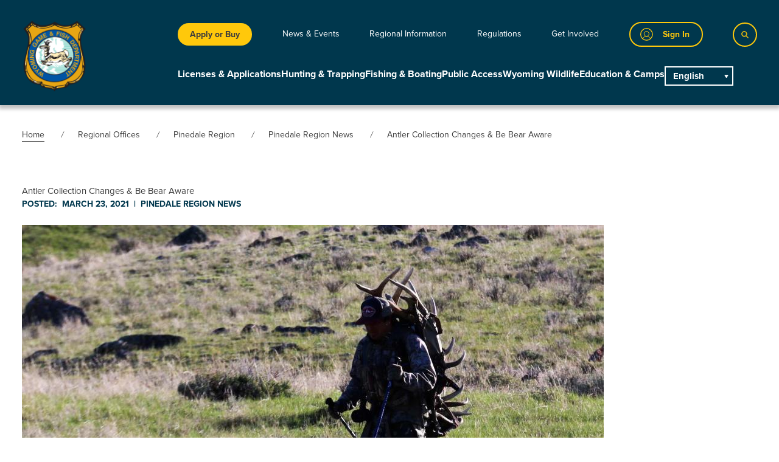

--- FILE ---
content_type: text/html; charset=UTF-8
request_url: https://wgfd.wyo.gov/Regional-Offices/Pinedale-Region/Pinedale-Region-News/WGFD-Antler-Collection-Changes-Be-Bear-Aware
body_size: 33957
content:


<!DOCTYPE html>
<html lang="en" dir="ltr" prefix="og: https://ogp.me/ns#">
  <head>
    <meta charset="utf-8" />
<script async src="https://www.googletagmanager.com/gtag/js?id=G-D50J42L5EK"></script>
<script>window.dataLayer = window.dataLayer || [];function gtag(){dataLayer.push(arguments)};gtag("js", new Date());gtag("set", "developer_id.dMDhkMT", true);gtag("config", "G-D50J42L5EK", {"groups":"default","page_placeholder":"PLACEHOLDER_page_location","allow_ad_personalization_signals":false});</script>
<meta name="description" content="Shed antler hunters and other recreationists out on May 1 should be aware of changes to the opening time for collection of shed antlers on public lands. The shed antler collection regulation, which was amended by the Wyoming Game and Fish Commission in November, 2020, requires that antler collection on public lands begins at 6 a.m. on May 1. Accordingly, Wyoming Game and Fish Department wildlife habitat management areas (WHMAs) in the Jackson and Pinedale regions will also open at 6 a.m. on May 1." />
<link rel="canonical" href="https://wgfd.wyo.gov/Regional-Offices/Pinedale-Region/Pinedale-Region-News/WGFD-Antler-Collection-Changes-Be-Bear-Aware" />
<meta name="google-site-verification" content="7pK3KoVjZM34KvdcMwp7cwv5VlUWmCewLJvLBWET_Gc" />
<meta name="Generator" content="Drupal 10 (https://www.drupal.org); Commerce 3" />
<meta name="MobileOptimized" content="width" />
<meta name="HandheldFriendly" content="true" />
<meta name="viewport" content="width=device-width, initial-scale=1.0" />
<meta http-equiv="x-ua-compatible" content="ie=edge" />
<script>window.a2a_config=window.a2a_config||{};a2a_config.callbacks=[];a2a_config.overlays=[];a2a_config.templates={};</script>

    <title>Antler Collection Changes &amp; Be Bear Aware | Wyoming Game &amp; Fish Department</title>
    <link rel="stylesheet" media="all" href="/sites/default/files/css/css_a7-fXIYZ1vPGA7K0vQNyWncbTE0Fn6qNZfD87pvAsDQ.css?delta=0&amp;language=en&amp;theme=wgfd&amp;include=[base64]" />
<link rel="stylesheet" media="all" href="https://cdn.jsdelivr.net/npm/glidejs@2.1.0/dist/css/glide.core.min.css" />
<link rel="stylesheet" media="all" href="/sites/default/files/css/css_c_2vEX8ReFTOWbjQDxmkPK2P-J_2hQg5_5TZK9iRIds.css?delta=2&amp;language=en&amp;theme=wgfd&amp;include=[base64]" />

    <script src="https://cdn.jsdelivr.net/gh/alpinejs/alpine@v2.4.1/dist/alpine.min.js" type="module"></script>
<script src="https://cdn.jsdelivr.net/gh/alpinejs/alpine@v2.4.1/dist/alpine-ie11.min.js" nomodule defer></script>
<script src="https://cdn.jsdelivr.net/npm/@glidejs/glide"></script>

    <link rel="stylesheet" href="https://use.typekit.net/kzp8ste.css">
  </head>
  <body class="path-node-9212 node-type-news no-sidebars">
        <a href="#main-content" class="visually-hidden focusable">
      Skip to main content
    </a>
    
          <div class="dialog-off-canvas-main-canvas" data-off-canvas-main-canvas>
    

<div class="layout-container flex flex-col min-h-screen lb-in-use">

      <div class="top-bar">
        <div>
    <div class="views-element-container block--views-block" id="block-views-block-alerts-block-1">
  
    
      <div><div class="js-view-dom-id-58431c0580aa1f7825ae636c2d963171cc915960a84cb16588840aac2d22eac3">
  
  
  

  
  
  

    

  
  

  
  
</div>
</div>

  </div>

  </div>

    </div>
  
  <header role="banner" class="top-banner">
      <div>
    
                                        
    
    
      
                                        
    
    
      





 

<div id="block-header" class="block--header-with-utility-megamenu">
  
    
  
    
    
    




<div
  class="header-with-utility-megamenu relative bg-primary text-white h-auto pt-3 pb-2 header-xl:pb-0"
  x-data="{
    mobileMenuOpen: false,
    searchOpen: false,
    searchOpenMobile: false,
    stopScrolling() {
      document.querySelector('body').classList.toggle('stop-scrolling');
      window.setTimeout(function () {
        document.querySelector('#searchFullscreenInput').focus();
      }, 0);
    },
    enableScrolling() {
      document.querySelector('body').classList.toggle('stop-scrolling');
      window.setTimeout(function () {
        document.querySelector('.search__button').focus();
      }, 0);
    },
    slideToggle() {
      console.log(event.target);
      console.log(event.target.parentElement);
      console.log(event.target.parentElement.parentElement);

      let button = event.target;
      let container = event.target.nextElementSibling;
      let parentContainer = button.parentElement.parentElement;
      let grandParentContainer = button.parentElement.parentElement.parentElement.parentElement;

      button.children[0].classList.toggle('hidden')
      button.children[1].classList.toggle('hidden')

      /** Slide down. */
      if(!container.classList.contains('active')) {
        console.log('sliding down');
        /** Show the container. */
        container.classList.add('active')
        container.style.height = 'auto'

        /** Get the computed height of the container. */
        var height = container.clientHeight + 'px'

        /** Set the height of the content as 0px, */
        /** so we can trigger the slide down animation. */
        container.style.height = '0px'

        /** Do this after the 0px has applied. */
        /** It's like a delay or something. MAGIC! */
        setTimeout(() => {
          container.style.height = height;
          console.log('height:' + height);
          console.log(parentContainer);
          console.log(parentContainer.classList);
          console.log(grandParentContainer);
          console.log(grandParentContainer.classList);

          if (parentContainer.classList.contains('active')) {
            console.log('parent is active');
            parentContainer.style.height = 'auto';

            setTimeout(() => {
              var parentHeight = parentContainer.children[0].offsetHeight + 'px';
              parentContainer.style.height = parentHeight;
              console.log('parentHeight:' + parentHeight);
            }, 500);
          }

          if (grandParentContainer.classList.contains('active')) {
            grandParentContainer.style.height = 'auto';

            setTimeout(() => {
              var grandParentHeight = grandParentContainer.children[0].offsetHeight + 'px';
              grandParentContainer.style.height = grandParentHeight;
              console.log('grandParentContainer:' + grandParentHeight);
            }, 800);
          }
        }, 0)

      /** Slide up. */
      } else {
        /** Set the height as 0px to trigger the slide up animation. */
        container.style.height = '0px'

        if (parentContainer.classList.contains('active')) {
          parentContainer.style.height = 'auto';

          setTimeout(() => {
            var parentHeight = parentContainer.children[0].offsetHeight + 'px';
            parentContainer.style.height = parentHeight;
          }, 500);
        }

        if (grandParentContainer.classList.contains('active')) {
          grandParentContainer.style.height = 'auto';

          setTimeout(() => {
            var grandParentHeight = grandParentContainer.children[0].offsetHeight + 'px';
            grandParentContainer.style.height = grandParentHeight;
          }, 800);
        }

        /** Remove the `active` class when the animation ends. */
        container.addEventListener('transitionend', () => {
          container.classList.remove('active')
        }, {once: true})
      }
    }
  }">

    <div class="container mx-auto h-auto flex justify-between header-xl:justify-start items-center px-4">

        <div>
      <a href="/" class="link block w-58 h-auto header-xl:w-106 border-none hover:border-none">
              <img src="/themes/custom/wgfd/images/logo.png" alt="Site logo">
    
      </a>
    </div>

        <div class="container mx-auto">
      <div class="flex header-xl:hidden justify-end items-center gap-6">

                  <div class="header-with-utility-megamenu__post-utility mobile-button link-button">
            <a href="https://wgfapps.wyo.gov/LoginPortal/Login1.aspx?return=http%3A//wgfd.wyo.gov/login-callback" data-dashboard-url="https://wgfapps.wyo.gov/Dashboard/Dashboard.aspx" class="button flex border-solid border-primary3 hover:border-primary3Hover focus:border-primary3Hover bg-primary hover:bg-primary focus:bg-primary text-primary3 hover:text-primary3Hover focus:text-primary3Hover font-bold text-sm px-5 pl-4 py-2">
              <div class="icon shrink-0 mr-4">  <svg width="32" height="32" viewBox="0 0 32 32" xmlns="http://www.w3.org/2000/svg" fill="transparent">
    <path d="M15.8134 30.8055C23.9946 30.8055 30.6268 24.1733 30.6268 15.9921C30.6268 7.81089 23.9946 1.17871 15.8134 1.17871C7.63218 1.17871 1 7.81089 1 15.9921C1 24.1733 7.63218 30.8055 15.8134 30.8055Z" stroke="#FFC80B" stroke-width="2" stroke-linecap="round" stroke-linejoin="round"/>
    <path d="M15.8129 20.9295C19.2217 20.9295 21.9851 18.166 21.9851 14.7572C21.9851 11.3484 19.2217 8.58496 15.8129 8.58496C12.404 8.58496 9.64062 11.3484 9.64062 14.7572C9.64062 18.166 12.404 20.9295 15.8129 20.9295Z" stroke="#FFC80B" stroke-width="1.5" stroke-linecap="round" stroke-linejoin="round"/>
    <path d="M5.90625 27.0083C6.83503 25.1789 8.25226 23.6424 10.0008 22.5691C11.7494 21.4959 13.761 20.9277 15.8127 20.9277C17.8644 20.9277 19.876 21.4959 21.6246 22.5691C23.3732 23.6424 24.7904 25.1789 25.7192 27.0083" stroke="#FFC80B" stroke-width="1.5" stroke-linecap="round" stroke-linejoin="round"/>
  </svg>
</div><div class="text sr-only">Sign In</div>
            </a>
          </div>
        
                  <div class="header-with-utility-megamenu__pre-utility mobile-button link-button">
                      

      

<a
  class="button link bg-primary3 hover:bg-primary3Hover focus:bg-primary3Hover text-text font-bold text-sm px-3 py-1"
  href="/licenses-applications"
  >
      Apply or Buy
  </a>
          </div>
        
                <div x-show="!mobileMenuOpen">
          <button
            aria-label="Open Menu"
            class="mobile-menu-open button inline-flex items-center justify-center p-2 hover:bg-primary focus:outline-none focus:bg-primary transition duration-150 ease-in-out text-primary3 bg-primary"
            @click="searchOpenMobile = false; mobileMenuOpen = true"
            type="button">
              <svg class="h-6 w-6" id="Layer_mobile_button" data-name="Layer 1" xmlns="http://www.w3.org/2000/svg" viewBox="0 0 25 18.48">
    <defs><style>.hamb{fill:#FFC80B;}</style></defs>
    <path class="hamb" d="M24,2.75H1.51A1.24,1.24,0,0,1,.25,1.51,1.24,1.24,0,0,1,1.51.28H24a1.24,1.24,0,1,1,0,2.47Z" transform="translate(-0.25 -0.28)"/>
    <path class="hamb" d="M24,10.75H1.51a1.24,1.24,0,1,1,0-2.47H24a1.24,1.24,0,1,1,0,2.47Z" transform="translate(-0.25 -0.28)"/>
    <path class="hamb" d="M24,18.75H1.51a1.24,1.24,0,1,1,0-2.47H24a1.24,1.24,0,1,1,0,2.47Z" transform="translate(-0.25 -0.28)"/>
  </svg>

          </button>
        </div>

                <div x-show="mobileMenuOpen" class="flex">
          <div>
            <button
              aria-label="Close Menu"
              class="mobile-menu-close button inline-flex items-center justify-center p-2 focus:outline-none transition duration-150 ease-in-out text-primary3 bg-primary hover:bg-primary focus:bg-primary"
              @click="mobileMenuOpen = false"
              type="button">
                <svg class="h-6 w-6 p-1" id="Mobile_close" data-name="Layer_close" xmlns="http://www.w3.org/2000/svg" viewBox="0 0 19 19">
    <defs><style>.hamb-clos{fill:#FFC80B;}</style></defs>
    <path class="hamb-clos" d="M18.38,2.41l-16,16a1.26,1.26,0,0,1-1.78,0,1.26,1.26,0,0,1,0-1.77l16-16a1.24,1.24,0,1,1,1.76,1.76Z"/>
    <path class="hamb-clos" d="M18.38,16.62l-16-16A1.26,1.26,0,0,0,.63.64a1.26,1.26,0,0,0,0,1.77l16,16a1.24,1.24,0,1,0,1.76-1.76Z"/>
  </svg>

            </button>
          </div>
        </div>
      </div>

            <div class="header-with-utility-megamenu__utility-container container ml-auto mr-auto header-xl:mr-0 hidden header-xl:flex justify-end header-xl:justify-between items-center pt-6 pb-8 relative">

                  <div class="header-with-utility-megamenu__pre-utility link-button">
                      

      

<a
  class="button link bg-primary3 hover:bg-primary3Hover focus:bg-primary3Hover text-text font-bold text-sm px-5 py-2"
  href="/licenses-applications"
  >
      Apply or Buy
  </a>
          </div>
        
        
    <nav class="header-with-utility-megamenu__utility-nav flex items-center">
                                                  <div  class="menu-item">
            <a href="/news-events" class="link--level-1 link capitalize group inline-flex items-center text-sm leading-6 focus:outline-none hover:no-underline focus:no-underline border-b-2 border-transparent xl:hover:border-primary3 xl:focus:border-primary3 transition ease-in-out duration-150 text-white font-normal" @mouseenter="$dispatch(&#039;close-flyout&#039;);" @focus="$dispatch(&#039;close-flyout&#039;);" data-drupal-link-system-path="node/10974">News &amp; Events</a>
          </div>
                                                          <div class="menu-item menu-item--expanded  " >
            <div x-data="{ flyoutMenuOpen: false }" @close-flyout.window="flyoutMenuOpen = false" class="link__container--level-1 menu-icon">

                            <a href="/regional-information" class="link--level-1 link capitalize group inline-flex items-center space-x-2 text-sm leading-6 focus:outline-none hover:no-underline focus:no-underline border-b-2 border-transparent xl:hover:border-primary3 xl:focus:border-primary3 transition ease-in-out duration-150 text-white font-normal" @mouseenter="$dispatch(&#039;close-flyout&#039;); flyoutMenuOpen = true" @focus="$dispatch(&#039;close-flyout&#039;); flyoutMenuOpen = true" x-state:on="Item active" x-state:off="Item inactive" data-drupal-link-system-path="node/10997">Regional Information</a>

                            <div class="flyout-menu absolute z-20 px-2 sm:px-0 bg-background hidden" x-description="Flyout menu, show/hide based on flyout menu state." @mouseleave="flyoutMenuOpen = false;" x-show="flyoutMenuOpen" :class="flyoutMenuOpen ? 'flyout_open' : ''" x-transition:enter="transition ease-out duration-200" x-transition:enter-start="opacity-0 translate-y-1" x-transition:enter-end="opacity-100 translate-y-0" x-transition:leave="transition ease-in duration-150" x-transition:leave-start="opacity-100 translate-y-0" x-transition:leave-end="opacity-0 translate-y-1">


                    <div class="link__container--level-2 z-20 relative container mx-auto px-5 pt-4 pb-8">
                                                            <div class="flyout--category">
            <div class="">
              <a href="/regional-information/casper" class="header-util__link--level-2 link leading-5 capitalize border-b-2 border-transparent hover:border-current focus:border-current inline-block hover:no-underline tracking-wide text-md-lg font-bold text-text pt-4" data-drupal-link-system-path="taxonomy/term/6">Casper Region</a>
            </div>
          </div>
                                                <div class="flyout--category">
            <div class="">
              <a href="/regional-information/cody" class="header-util__link--level-2 link leading-5 capitalize border-b-2 border-transparent hover:border-current focus:border-current inline-block hover:no-underline tracking-wide text-md-lg font-bold text-text pt-4" data-drupal-link-system-path="taxonomy/term/8">Cody Region</a>
            </div>
          </div>
                                                <div class="flyout--category">
            <div class="">
              <a href="/regional-information/green-river" class="header-util__link--level-2 link leading-5 capitalize border-b-2 border-transparent hover:border-current focus:border-current inline-block hover:no-underline tracking-wide text-md-lg font-bold text-text pt-4" data-drupal-link-system-path="taxonomy/term/4">Green River Region</a>
            </div>
          </div>
                                                <div class="flyout--category">
            <div class="">
              <a href="/regional-information/jackson" class="header-util__link--level-2 link leading-5 capitalize border-b-2 border-transparent hover:border-current focus:border-current inline-block hover:no-underline tracking-wide text-md-lg font-bold text-text pt-4" data-drupal-link-system-path="taxonomy/term/12">Jackson Region</a>
            </div>
          </div>
                                                <div class="flyout--category">
            <div class="">
              <a href="/regional-information/lander" class="header-util__link--level-2 link leading-5 capitalize border-b-2 border-transparent hover:border-current focus:border-current inline-block hover:no-underline tracking-wide text-md-lg font-bold text-text pt-4" data-drupal-link-system-path="taxonomy/term/7">Lander Region</a>
            </div>
          </div>
                                                <div class="flyout--category">
            <div class="">
              <a href="/regional-information/laramie" class="header-util__link--level-2 link leading-5 capitalize border-b-2 border-transparent hover:border-current focus:border-current inline-block hover:no-underline tracking-wide text-md-lg font-bold text-text pt-4" data-drupal-link-system-path="taxonomy/term/9">Laramie Region</a>
            </div>
          </div>
                                                <div class="flyout--category">
            <div class="">
              <a href="/regional-information/pinedale" class="header-util__link--level-2 link leading-5 capitalize border-b-2 border-transparent hover:border-current focus:border-current inline-block hover:no-underline tracking-wide text-md-lg font-bold text-text pt-4" data-drupal-link-system-path="taxonomy/term/10">Pinedale Region</a>
            </div>
          </div>
                                                <div class="flyout--category">
            <div class="">
              <a href="/regional-information/sheridan" class="header-util__link--level-2 link leading-5 capitalize border-b-2 border-transparent hover:border-current focus:border-current inline-block hover:no-underline tracking-wide text-md-lg font-bold text-text pt-4" data-drupal-link-system-path="taxonomy/term/5">Sheridan Region</a>
            </div>
          </div>
                    
                    </div>


              </div>
            </div>
          </div>

        
                                                  <div  class="menu-item">
            <a href="/regulations" class="link--level-1 link capitalize group inline-flex items-center text-sm leading-6 focus:outline-none hover:no-underline focus:no-underline border-b-2 border-transparent xl:hover:border-primary3 xl:focus:border-primary3 transition ease-in-out duration-150 text-white font-normal" @mouseenter="$dispatch(&#039;close-flyout&#039;);" @focus="$dispatch(&#039;close-flyout&#039;);" data-drupal-link-system-path="node/11629">Regulations</a>
          </div>
                                                          <div class="menu-item menu-item--expanded  " >
            <div x-data="{ flyoutMenuOpen: false }" @close-flyout.window="flyoutMenuOpen = false" class="link__container--level-1 menu-icon">

                            <a href="/get-involved" class="link--level-1 link capitalize group inline-flex items-center space-x-2 text-sm leading-6 focus:outline-none hover:no-underline focus:no-underline border-b-2 border-transparent xl:hover:border-primary3 xl:focus:border-primary3 transition ease-in-out duration-150 text-white font-normal" @mouseenter="$dispatch(&#039;close-flyout&#039;); flyoutMenuOpen = true" @focus="$dispatch(&#039;close-flyout&#039;); flyoutMenuOpen = true" x-state:on="Item active" x-state:off="Item inactive" data-drupal-link-system-path="node/10998">Get Involved</a>

                            <div class="flyout-menu absolute z-20 px-2 sm:px-0 bg-background hidden" x-description="Flyout menu, show/hide based on flyout menu state." @mouseleave="flyoutMenuOpen = false;" x-show="flyoutMenuOpen" :class="flyoutMenuOpen ? 'flyout_open' : ''" x-transition:enter="transition ease-out duration-200" x-transition:enter-start="opacity-0 translate-y-1" x-transition:enter-end="opacity-100 translate-y-0" x-transition:leave="transition ease-in duration-150" x-transition:leave-start="opacity-100 translate-y-0" x-transition:leave-end="opacity-0 translate-y-1">


                    <div class="link__container--level-2 z-20 relative container mx-auto px-5 pt-4 pb-8">
                                                                      <div class="flyout--category">
            <div class="">
              <a href="/get-involved/public-input" class="header-util__link--level-2 link leading-5 capitalize border-b-2 border-transparent hover:border-current focus:border-current inline-block hover:no-underline tracking-wide text-md-lg font-bold text-text pt-4" data-drupal-link-system-path="node/13288">Public Input</a>
            </div>
            <ul class="">
                                                    <li class="flow-root">
            <a href="/commission" class="header-util__link--level-3 link capitalize flex items-center transition ease-in-out duration-150 text-text text-sm-md border-transparent hover:border-current focus:border-current pt-2 font-normal" data-drupal-link-system-path="node/11364">Commission</a>
          </li>
                    
            </ul>
          </div>
        
                                        <div class="flyout--category">
            <div class="">
              <a href="/get-involved/volunteer" class="header-util__link--level-2 link leading-5 capitalize border-b-2 border-transparent hover:border-current focus:border-current inline-block hover:no-underline tracking-wide text-md-lg font-bold text-text pt-4" data-drupal-link-system-path="node/11362">Volunteer</a>
            </div>
          </div>
                                                <div class="flyout--category">
            <div class="">
              <a href="/get-involved/public-working-groups" class="header-util__link--level-2 link leading-5 capitalize border-b-2 border-transparent hover:border-current focus:border-current inline-block hover:no-underline tracking-wide text-md-lg font-bold text-text pt-4" data-drupal-link-system-path="node/11290">Public Working Groups</a>
            </div>
          </div>
                                                          <div class="flyout--category">
            <div class="">
              <a href="/get-involved/contests-and-awards" class="header-util__link--level-2 link leading-5 capitalize border-b-2 border-transparent hover:border-current focus:border-current inline-block hover:no-underline tracking-wide text-md-lg font-bold text-text pt-4" data-drupal-link-system-path="node/10877">Contests &amp; Awards</a>
            </div>
            <ul class="">
                                                    <li class="flow-root">
            <a href="/get-involved/contests-awards/conservation-stamp-art-show-winners" class="header-util__link--level-3 link capitalize flex items-center transition ease-in-out duration-150 text-text text-sm-md border-transparent hover:border-current focus:border-current pt-2 font-normal" data-drupal-link-system-path="node/11305">Conservation Stamp Art Show</a>
          </li>
                                                <li class="flow-root">
            <a href="/get-involved/contests-awards/wyoming-outdoor-hall-fame" class="header-util__link--level-3 link capitalize flex items-center transition ease-in-out duration-150 text-text text-sm-md border-transparent hover:border-current focus:border-current pt-2 font-normal" data-drupal-link-system-path="node/11211">Hall of Fame</a>
          </li>
                                                <li class="flow-root">
            <a href="/get-involved/contests-awards/landowner-year" class="header-util__link--level-3 link capitalize flex items-center transition ease-in-out duration-150 text-text text-sm-md border-transparent hover:border-current focus:border-current pt-2 font-normal" data-drupal-link-system-path="node/10981">Landowner of the Year</a>
          </li>
                                                <li class="flow-root">
            <a href="/wyoming-wildlife/wyoming-wildlife-magazine/photo-contest" class="header-util__link--level-3 link capitalize flex items-center transition ease-in-out duration-150 text-text text-sm-md border-transparent hover:border-current focus:border-current pt-2 font-normal" data-drupal-link-system-path="node/11363">Photo Contests</a>
          </li>
                    
            </ul>
          </div>
        
                                                  <div class="flyout--category">
            <div class="">
              <a href="/get-involved/raffles" class="header-util__link--level-2 link leading-5 capitalize border-b-2 border-transparent hover:border-current focus:border-current inline-block hover:no-underline tracking-wide text-md-lg font-bold text-text pt-4" data-drupal-link-system-path="node/11840">Raffles</a>
            </div>
            <ul class="">
                                                    <li class="flow-root">
            <a href="/wyoming-wildlife/wildlife-disease-and-health/brucellosis#raffle" class="header-util__link--level-3 link capitalize flex items-center transition ease-in-out duration-150 text-text text-sm-md border-transparent hover:border-current focus:border-current pt-2 font-normal" data-drupal-link-system-path="node/11877">Brucellosis Raffle</a>
          </li>
                                                <li class="flow-root">
            <a href="/get-involved/raffles/gov-wild-bison-license-raffle" class="header-util__link--level-3 link capitalize flex items-center transition ease-in-out duration-150 text-text text-sm-md border-transparent hover:border-current focus:border-current pt-2 font-normal" data-drupal-link-system-path="node/11376">Gov Wild Bison Raffle</a>
          </li>
                                                <li class="flow-root">
            <a href="/licenses-applications/wyoming-super-tag-raffle" class="header-util__link--level-3 link capitalize flex items-center transition ease-in-out duration-150 text-text text-sm-md border-transparent hover:border-current focus:border-current pt-2 font-normal" data-drupal-link-system-path="node/11243">Super Tag Raffle</a>
          </li>
                    
            </ul>
          </div>
        
            
                    </div>


              </div>
            </div>
          </div>

        
            
  </nav>

                  <div class="header-with-utility-megamenu__post-utility link-button">
            <a href="https://wgfapps.wyo.gov/LoginPortal/Login1.aspx?return=http%3A//wgfd.wyo.gov/login-callback" data-dashboard-url="https://wgfapps.wyo.gov/Dashboard/Dashboard.aspx" class="button flex border-solid border-primary3 hover:border-primary3Hover focus:border-primary3Hover bg-primary hover:bg-primary focus:bg-primary text-primary3 hover:text-primary3Hover focus:text-primary3Hover font-bold text-sm px-5 pl-4 py-2">
              <div class="icon shrink-0 mr-4">  <svg width="32" height="32" viewBox="0 0 32 32" xmlns="http://www.w3.org/2000/svg" fill="transparent">
    <path d="M15.8134 30.8055C23.9946 30.8055 30.6268 24.1733 30.6268 15.9921C30.6268 7.81089 23.9946 1.17871 15.8134 1.17871C7.63218 1.17871 1 7.81089 1 15.9921C1 24.1733 7.63218 30.8055 15.8134 30.8055Z" stroke="#FFC80B" stroke-width="2" stroke-linecap="round" stroke-linejoin="round"/>
    <path d="M15.8129 20.9295C19.2217 20.9295 21.9851 18.166 21.9851 14.7572C21.9851 11.3484 19.2217 8.58496 15.8129 8.58496C12.404 8.58496 9.64062 11.3484 9.64062 14.7572C9.64062 18.166 12.404 20.9295 15.8129 20.9295Z" stroke="#FFC80B" stroke-width="1.5" stroke-linecap="round" stroke-linejoin="round"/>
    <path d="M5.90625 27.0083C6.83503 25.1789 8.25226 23.6424 10.0008 22.5691C11.7494 21.4959 13.761 20.9277 15.8127 20.9277C17.8644 20.9277 19.876 21.4959 21.6246 22.5691C23.3732 23.6424 24.7904 25.1789 25.7192 27.0083" stroke="#FFC80B" stroke-width="1.5" stroke-linecap="round" stroke-linejoin="round"/>
  </svg>
</div><div class="text hidden">Sign In</div>
            </a>
          </div>
        
        <div class="container mx-auto absolute right-0 flex gap-4 items-center hidden" :class="{ 'hidden': ! searchOpen }">
          <div class="views-exposed-form bef-exposed-form block--views-exposed-filter-block" data-bef-auto-submit="" data-bef-auto-submit-delay="500" data-bef-auto-submit-minimum-length="3" data-bef-auto-submit-full-form="" data-drupal-selector="views-exposed-form-search-content-page-1" id="block-exposedformsearch-contentpage-1">
  
    
      
<form action="/search" method="get" id="views-exposed-form-search-content-page-1" accept-charset="UTF-8" class="search-results-view-exposed-filters flex flex-col sm:flex-row flex-wrap justify-start sm:items-end gap-6 sm:gap-0 mb-6 md:mb-10 bg-white text-text">
  <div class="js-form-item form-item js-form-type-textfield form-item-textfield-search js-form-item-textfield-search">
      <label for="edit-textfield-search">Search</label>
        <input placeholder="Search" data-drupal-selector="edit-textfield-search" type="search" id="edit-textfield-search" name="textfield-search" value="" size="30" maxlength="128" class="form-text" />

        </div>
<div class="js-form-item form-item js-form-type-select form-item-type js-form-item-type">
      <label for="edit-type">Filter by Content Type</label>
        <select data-drupal-selector="edit-type" id="edit-type" name="type" class="form-select"><option value="All" selected="selected">All</option><option value="page">Page</option><option value="directors_column">Directors Column</option><option value="event">Event</option><option value="hunt_forecast">Hunt Forecast</option><option value="news">News</option><option value="public_access_hma">Public Access: HMA</option><option value="public_access_paa">Public Access: Public Access Areas</option><option value="public_access_whma">Public Access: Wildlife Habitat Management Area</option><option value="public_access_wif">Public Access: Walk in Fishing</option><option value="public_access_wih">Public Access: Walk in Hunting</option><option value="wildlive_species">Species Profiles</option><option value="wyoming_wildlife_story">Wyoming Wildlife Story</option></select>
        </div>
<div data-drupal-selector="edit-actions" class="form-actions js-form-wrapper form-wrapper" id="edit-actions"><input data-bef-auto-submit-click="" class="js-hide button js-form-submit form-submit" data-drupal-selector="edit-submit-search-content" type="submit" id="edit-submit-search-content" value="Search" />
</div>


</form>

  </div>

          <button aria-label="Close" class="button search__button px-3 py-3 h-full bg-primary hover:bg-primary focus:bg-primary border-solid border-primary3 hover:border-primary3Hover focus:border-primary3Hover text-primary3 hover:text-primary3Hover focus:text-primary3Hover" @click="searchOpen = false; searchOpenMobile = false;">
              <svg class="h-6 w-6 p-1" id="Mobile_close" data-name="Layer_close" xmlns="http://www.w3.org/2000/svg" viewBox="0 0 19 19">
    <defs><style>.hamb-clos{fill:#FFC80B;}</style></defs>
    <path class="hamb-clos" d="M18.38,2.41l-16,16a1.26,1.26,0,0,1-1.78,0,1.26,1.26,0,0,1,0-1.77l16-16a1.24,1.24,0,1,1,1.76,1.76Z"/>
    <path class="hamb-clos" d="M18.38,16.62l-16-16A1.26,1.26,0,0,0,.63.64a1.26,1.26,0,0,0,0,1.77l16,16a1.24,1.24,0,1,0,1.76-1.76Z"/>
  </svg>

          </button>
        </div>

        <button
          aria-label="Search"
          class="button search__button px-3 py-3 h-full bg-primary hover:bg-primary focus:bg-primary border-solid border-primary3 hover:border-primary3Hover focus:border-primary3Hover text-primary3 hover:text-primary3Hover focus:text-primary3Hover"
          @click="searchOpen = true;"
          @focus="$dispatch('close-flyout');">
            <svg class="w-3 h-3 fill-current text-current pointer-events-none" id="Search_icon" data-name="Layer 1" xmlns="http://www.w3.org/2000/svg" viewBox="0 0 19.5 19.52">
    <defs><style>.cls-1{stroke:#FFC80B;stroke-miterlimit:10;stroke-width:1;}</style></defs>
    <path class="cls-1" d="M19,17.83l-5.37-5.37a7.25,7.25,0,1,0-1.08,1.09l5.36,5.37a.39.39,0,0,0,.55,0l.54-.55A.38.38,0,0,0,19,17.83Zm-11-4.19a5.78,5.78,0,1,1,5.78-5.77A5.78,5.78,0,0,1,7.9,13.64Z"/>
  </svg>

        </button>
      </div>

            <div class="header-with-utility-megamenu__main-container container ml-auto mr-auto header-xl:mr-0 hidden header-xl:flex justify-end header-xl:justify-between">
        
    <nav class="block--main hidden header-xl:flex justify-end items-center gap-10" aria-labelledby="block-main-menu" id="block-main" @mouseleave="$dispatch('close-flyout');">
                                                    <div class="menu-item menu-item--expanded  " >
            <div x-data="{ flyoutMenuOpen: false }" @close-flyout.window="flyoutMenuOpen = false" class="link__container--level-1 menu-icon">
                                                                      <a href="/licenses-applications" class="link--level-1 link capitalize group pb-8 inline-flex items-center leading-6 font-bold focus:outline-none hover:no-underline focus:no-underline border-b-6 border-transparent header-xl:hover:border-primary3 header-xl:focus:border-primary3 transition ease-in-out duration-150 text-white " @mouseenter="$dispatch('close-flyout'); flyoutMenuOpen = true" @focus="$dispatch('close-flyout'); flyoutMenuOpen = true" x-state:on="Item active" x-state:off="Item inactive">Licenses &amp; Applications</a>
                                          <div class="flyout-menu absolute z-20 left-0 px-2 w-full sm:px-0 hidden" x-description="Flyout menu, show/hide based on flyout menu state." @mouseleave="flyoutMenuOpen = false;" x-show="flyoutMenuOpen" :class="flyoutMenuOpen ? 'flyout_open' : ''" x-transition:enter="transition ease-out duration-200" x-transition:enter-start="opacity-0 translate-y-1" x-transition:enter-end="opacity-100 translate-y-0" x-transition:leave="transition ease-in duration-150" x-transition:leave-start="opacity-100 translate-y-0" x-transition:leave-end="opacity-0 translate-y-1">
                <div class="flyout-menu-bg relative overflow-hidden bg-secondary min-h-120 py-8">
                  <div class="menu-bg-image-container absolute top-1/2 transform -translate-y-1/2 left-1/2 -translate-x-1/2 mx-auto h-full text-left w-full container">
                    <div class="menu-bg-image hidden xl:block w-full h-full mr-auto">
                      <div class="media--image">
  
  


            <div class="field-content">  <img loading="lazy" src="/sites/default/files/styles/menu_item_img/public/2023-05/Rectangle%20337.jpg?h=b50a28ea&amp;itok=N49oz9J8" width="936" height="736" alt="two ungulates in the mountains" />


</div>
      
</div>

                    </div>
                  </div>
                  <div class="container w-full flex justify-end mx-auto px-4">
                    <div class="link__container--level-2 z-20 relative container py-4 block">
                                                              <div class="flyout--category">
            <a href="/licenses-applications/application-dates-deadlines" class="header-mc__link--level-2 link text-sm leading-5 font-sentinel capitalize py-2 border-b-2 border-transparent hover:border-current focus:border-current inline-block hover:no-underline font-bold tracking-wide text-md-lg text-text" data-drupal-link-system-path="node/12415">Application Dates &amp; Deadlines</a>
          </div>
                                                <div class="flyout--category">
            <a href="/licenses-applications/application-process" class="header-mc__link--level-2 link text-sm leading-5 font-sentinel capitalize py-2 border-b-2 border-transparent hover:border-current focus:border-current inline-block hover:no-underline font-bold tracking-wide text-md-lg text-text" data-drupal-link-system-path="node/11223">Application Process</a>
          </div>
                                                <div class="flyout--category">
            <a href="/licenses-applications/draw-results-odds" class="header-mc__link--level-2 link text-sm leading-5 font-sentinel capitalize py-2 border-b-2 border-transparent hover:border-current focus:border-current inline-block hover:no-underline font-bold tracking-wide text-md-lg text-text" data-drupal-link-system-path="node/11237">Draw Results &amp; Odds</a>
          </div>
                                                <div class="flyout--category">
            <a href="/licenses-applications/license-fee-list" class="header-mc__link--level-2 link text-sm leading-5 font-sentinel capitalize py-2 border-b-2 border-transparent hover:border-current focus:border-current inline-block hover:no-underline font-bold tracking-wide text-md-lg text-text" data-drupal-link-system-path="node/11271">License Fee List</a>
          </div>
                                                <div class="flyout--category">
            <a href="/licenses-applications/leftover-licenses" class="header-mc__link--level-2 link text-sm leading-5 font-sentinel capitalize py-2 border-b-2 border-transparent hover:border-current focus:border-current inline-block hover:no-underline font-bold tracking-wide text-md-lg text-text" data-drupal-link-system-path="node/11969">Leftover Licenses</a>
          </div>
                                                <div class="flyout--category">
            <a href="/licenses-applications/user-account-information" class="header-mc__link--level-2 link text-sm leading-5 font-sentinel capitalize py-2 border-b-2 border-transparent hover:border-current focus:border-current inline-block hover:no-underline font-bold tracking-wide text-md-lg text-text" data-drupal-link-system-path="node/11225">User Account Information</a>
          </div>
                                                <div class="flyout--category">
            <a href="/licenses-applications/commissioner-and-governor-licenses" class="header-mc__link--level-2 link text-sm leading-5 font-sentinel capitalize py-2 border-b-2 border-transparent hover:border-current focus:border-current inline-block hover:no-underline font-bold tracking-wide text-md-lg text-text" data-drupal-link-system-path="node/11224">Governor and Commissioner Licenses</a>
          </div>
                                                <div class="flyout--category">
            <a href="/licenses-applications/shooting-range-grants" class="header-mc__link--level-2 link text-sm leading-5 font-sentinel capitalize py-2 border-b-2 border-transparent hover:border-current focus:border-current inline-block hover:no-underline font-bold tracking-wide text-md-lg text-text" data-drupal-link-system-path="node/13640">Shooting Range Grant Application</a>
          </div>
                                                <div class="flyout--category">
            <a href="/licenses-applications/licensing-veterans" class="header-mc__link--level-2 link text-sm leading-5 font-sentinel capitalize py-2 border-b-2 border-transparent hover:border-current focus:border-current inline-block hover:no-underline font-bold tracking-wide text-md-lg text-text" data-drupal-link-system-path="node/11239">Licensing for Veterans</a>
          </div>
                                                <div class="flyout--category">
            <a href="/licenses-applications/landowner-licenses" class="header-mc__link--level-2 link text-sm leading-5 font-sentinel capitalize py-2 border-b-2 border-transparent hover:border-current focus:border-current inline-block hover:no-underline font-bold tracking-wide text-md-lg text-text" data-drupal-link-system-path="node/11226">Landowner Licenses</a>
          </div>
                                                <div class="flyout--category">
            <a href="/licenses-applications/license-selling-agents" class="header-mc__link--level-2 link text-sm leading-5 font-sentinel capitalize py-2 border-b-2 border-transparent hover:border-current focus:border-current inline-block hover:no-underline font-bold tracking-wide text-md-lg text-text" data-drupal-link-system-path="node/11227">License Selling Agents</a>
          </div>
                                                <div class="flyout--category">
            <a href="/licenses-applications/am-i-wyoming-resident" class="header-mc__link--level-2 link text-sm leading-5 font-sentinel capitalize py-2 border-b-2 border-transparent hover:border-current focus:border-current inline-block hover:no-underline font-bold tracking-wide text-md-lg text-text" data-drupal-link-system-path="node/11222">Am I a Wyoming Resident</a>
          </div>
                                                <div class="flyout--category">
            <a href="/licenses-applications/wyoming-super-tag-raffle" class="header-mc__link--level-2 link text-sm leading-5 font-sentinel capitalize py-2 border-b-2 border-transparent hover:border-current focus:border-current inline-block hover:no-underline font-bold tracking-wide text-md-lg text-text" data-drupal-link-system-path="node/11243">Super Tag</a>
          </div>
                                                          <div class="flyout--category">
            <a href="/licenses-applications/permits" class="header-mc__link--level-2 link text-sm leading-5 capitalize py-2 border-b-2 border-transparent hover:border-current focus:border-current inline-block hover:no-underline font-bold tracking-wide text-md-lg text-text" data-drupal-link-system-path="node/11228">Permits</a>
            <ul>
                                                      <li class="flow-root">
            <a href="/licenses-applications/permits/falconry-permits" class="header-mc__link--level-3 link capitalize py-2 flex items-center space-x-4 transition ease-in-out duration-150 text-text text-sm-md font-normal border-transparent hover:border-current focus:border-current" data-drupal-link-system-path="node/11229">Falconry Permits</a>
          </li>
                                                <li class="flow-root">
            <a href="/licenses-applications/permits/permit-forms-applications" class="header-mc__link--level-3 link capitalize py-2 flex items-center space-x-4 transition ease-in-out duration-150 text-text text-sm-md font-normal border-transparent hover:border-current focus:border-current" data-drupal-link-system-path="node/11230">Permit Form &amp; Applications</a>
          </li>
                                                <li class="flow-root">
            <a href="/licenses-applications/permits/possessing-wildlife" class="header-mc__link--level-3 link capitalize py-2 flex items-center space-x-4 transition ease-in-out duration-150 text-text text-sm-md font-normal border-transparent hover:border-current focus:border-current" data-drupal-link-system-path="node/11231">Possessing Wildlife</a>
          </li>
                                                <li class="flow-root">
            <a href="/licenses-applications/permits/roadkill-collection" class="header-mc__link--level-3 link capitalize py-2 flex items-center space-x-4 transition ease-in-out duration-150 text-text text-sm-md font-normal border-transparent hover:border-current focus:border-current" data-drupal-link-system-path="node/11236">Roadkill Collection</a>
          </li>
                    
            </ul>
          </div>

        
                                        <div class="flyout--category">
            <a href="/licenses-applications/licensing-and-applications-faqs" class="header-mc__link--level-2 link text-sm leading-5 font-sentinel capitalize py-2 border-b-2 border-transparent hover:border-current focus:border-current inline-block hover:no-underline font-bold tracking-wide text-md-lg text-text" data-drupal-link-system-path="node/11240">FAQs</a>
          </div>
                    
                    </div>
                  </div>
                </div>
              </div>
            </div>
          </div>

        
                                                  <div class="menu-item menu-item--expanded  " >
            <div x-data="{ flyoutMenuOpen: false }" @close-flyout.window="flyoutMenuOpen = false" class="link__container--level-1 menu-icon">
                                                                      <a href="/hunting-trapping" class="link--level-1 link capitalize group pb-8 inline-flex items-center leading-6 font-bold focus:outline-none hover:no-underline focus:no-underline border-b-6 border-transparent header-xl:hover:border-primary3 header-xl:focus:border-primary3 transition ease-in-out duration-150 text-white " @mouseenter="$dispatch('close-flyout'); flyoutMenuOpen = true" @focus="$dispatch('close-flyout'); flyoutMenuOpen = true" x-state:on="Item active" x-state:off="Item inactive">Hunting &amp; Trapping</a>
                                          <div class="flyout-menu absolute z-20 left-0 px-2 w-full sm:px-0 hidden" x-description="Flyout menu, show/hide based on flyout menu state." @mouseleave="flyoutMenuOpen = false;" x-show="flyoutMenuOpen" :class="flyoutMenuOpen ? 'flyout_open' : ''" x-transition:enter="transition ease-out duration-200" x-transition:enter-start="opacity-0 translate-y-1" x-transition:enter-end="opacity-100 translate-y-0" x-transition:leave="transition ease-in duration-150" x-transition:leave-start="opacity-100 translate-y-0" x-transition:leave-end="opacity-0 translate-y-1">
                <div class="flyout-menu-bg relative overflow-hidden bg-secondary min-h-120 py-8">
                  <div class="menu-bg-image-container absolute top-1/2 transform -translate-y-1/2 left-1/2 -translate-x-1/2 mx-auto h-full text-left w-full container">
                    <div class="menu-bg-image hidden xl:block w-full h-full mr-auto">
                      <div class="media--image">
  
  


            <div class="field-content">  <img loading="lazy" src="/sites/default/files/styles/menu_item_img/public/2023-12/elk092.jpg?h=c96950a6&amp;itok=XgbK1maU" width="936" height="736" alt="Elk hunter" title="Elk hunter" />


</div>
      
</div>

                    </div>
                  </div>
                  <div class="container w-full flex justify-end mx-auto px-4">
                    <div class="link__container--level-2 z-20 relative container py-4 block">
                                                              <div class="flyout--category">
            <a href="/hunting-trapping/what-do-i-need-hunt" class="header-mc__link--level-2 link text-sm leading-5 font-sentinel capitalize py-2 border-b-2 border-transparent hover:border-current focus:border-current inline-block hover:no-underline font-bold tracking-wide text-md-lg text-text" data-drupal-link-system-path="node/11337">What do I Need to Hunt?</a>
          </div>
                                                <div class="flyout--category">
            <a href="/hunting-trapping/carcass-disposal-sites" class="header-mc__link--level-2 link text-sm leading-5 font-sentinel capitalize py-2 border-b-2 border-transparent hover:border-current focus:border-current inline-block hover:no-underline font-bold tracking-wide text-md-lg text-text" data-drupal-link-system-path="node/11338">Carcass Disposal Sites</a>
          </div>
                                                <div class="flyout--category">
            <a href="/HuntPlanner" class="header-mc__link--level-2 link text-sm leading-5 font-sentinel capitalize py-2 border-b-2 border-transparent hover:border-current focus:border-current inline-block hover:no-underline font-bold tracking-wide text-md-lg text-text" data-drupal-link-system-path="node/11005">Hunt Planner</a>
          </div>
                                                          <div class="flyout--category">
            <a href="/hunting-trapping/trapping" class="header-mc__link--level-2 link text-sm leading-5 capitalize py-2 border-b-2 border-transparent hover:border-current focus:border-current inline-block hover:no-underline font-bold tracking-wide text-md-lg text-text" data-drupal-link-system-path="node/11339">Trapping</a>
            <ul>
                                                      <li class="flow-root">
            <a href="/hunting-trapping/trapping/recreationists" class="header-mc__link--level-3 link capitalize py-2 flex items-center space-x-4 transition ease-in-out duration-150 text-text text-sm-md font-normal border-transparent hover:border-current focus:border-current" data-drupal-link-system-path="node/11341">Recreationists</a>
          </li>
                                                <li class="flow-root">
            <a href="/hunting-trapping/trapping/trappers" class="header-mc__link--level-3 link capitalize py-2 flex items-center space-x-4 transition ease-in-out duration-150 text-text text-sm-md font-normal border-transparent hover:border-current focus:border-current" data-drupal-link-system-path="node/11340">Trappers</a>
          </li>
                    
            </ul>
          </div>

        
                                        <div class="flyout--category">
            <a href="/hunting-trapping/harvest-reports-surveys" class="header-mc__link--level-2 link text-sm leading-5 font-sentinel capitalize py-2 border-b-2 border-transparent hover:border-current focus:border-current inline-block hover:no-underline font-bold tracking-wide text-md-lg text-text" data-drupal-link-system-path="node/11342">Harvest Reports &amp; Surveys</a>
          </div>
                                                <div class="flyout--category">
            <a href="/hunting-trapping/job-completion-reports" class="header-mc__link--level-2 link text-sm leading-5 font-sentinel capitalize py-2 border-b-2 border-transparent hover:border-current focus:border-current inline-block hover:no-underline font-bold tracking-wide text-md-lg text-text" data-drupal-link-system-path="node/11343">Job Completion Reports</a>
          </div>
                                                <div class="flyout--category">
            <a href="/hunting-trapping/preference-points" class="header-mc__link--level-2 link text-sm leading-5 font-sentinel capitalize py-2 border-b-2 border-transparent hover:border-current focus:border-current inline-block hover:no-underline font-bold tracking-wide text-md-lg text-text" data-drupal-link-system-path="node/10873">Preference Points</a>
          </div>
                                                <div class="flyout--category">
            <a href="/hunting-trapping/trophy-game-harvest-limits" class="header-mc__link--level-2 link text-sm leading-5 font-sentinel capitalize py-2 border-b-2 border-transparent hover:border-current focus:border-current inline-block hover:no-underline font-bold tracking-wide text-md-lg text-text" data-drupal-link-system-path="node/11344">Trophy Game Harvest Limits</a>
          </div>
                                                <div class="flyout--category">
            <a href="/hunting-trapping/wild-bison-hunting-information" class="header-mc__link--level-2 link text-sm leading-5 font-sentinel capitalize py-2 border-b-2 border-transparent hover:border-current focus:border-current inline-block hover:no-underline font-bold tracking-wide text-md-lg text-text" data-drupal-link-system-path="node/11345">Wild Bison Hunting Information</a>
          </div>
                                                <div class="flyout--category">
            <a href="/hunting-trapping/hunting-trapping-frequently-asked-questions" class="header-mc__link--level-2 link text-sm leading-5 font-sentinel capitalize py-2 border-b-2 border-transparent hover:border-current focus:border-current inline-block hover:no-underline font-bold tracking-wide text-md-lg text-text" data-drupal-link-system-path="node/11347">FAQs</a>
          </div>
                                                <div class="flyout--category">
            <a href="/hunting-trapping/tooth-aging" class="header-mc__link--level-2 link text-sm leading-5 font-sentinel capitalize py-2 border-b-2 border-transparent hover:border-current focus:border-current inline-block hover:no-underline font-bold tracking-wide text-md-lg text-text" data-drupal-link-system-path="node/11346">Tooth Aging</a>
          </div>
                    
                    </div>
                  </div>
                </div>
              </div>
            </div>
          </div>

        
                                                  <div class="menu-item menu-item--expanded  " >
            <div x-data="{ flyoutMenuOpen: false }" @close-flyout.window="flyoutMenuOpen = false" class="link__container--level-1 menu-icon">
                                                                      <a href="/fishing-boating" class="link--level-1 link capitalize group pb-8 inline-flex items-center leading-6 font-bold focus:outline-none hover:no-underline focus:no-underline border-b-6 border-transparent header-xl:hover:border-primary3 header-xl:focus:border-primary3 transition ease-in-out duration-150 text-white " @mouseenter="$dispatch('close-flyout'); flyoutMenuOpen = true" @focus="$dispatch('close-flyout'); flyoutMenuOpen = true" x-state:on="Item active" x-state:off="Item inactive">Fishing &amp; Boating</a>
                                          <div class="flyout-menu absolute z-20 left-0 px-2 w-full sm:px-0 hidden" x-description="Flyout menu, show/hide based on flyout menu state." @mouseleave="flyoutMenuOpen = false;" x-show="flyoutMenuOpen" :class="flyoutMenuOpen ? 'flyout_open' : ''" x-transition:enter="transition ease-out duration-200" x-transition:enter-start="opacity-0 translate-y-1" x-transition:enter-end="opacity-100 translate-y-0" x-transition:leave="transition ease-in duration-150" x-transition:leave-start="opacity-100 translate-y-0" x-transition:leave-end="opacity-0 translate-y-1">
                <div class="flyout-menu-bg relative overflow-hidden bg-secondary min-h-120 py-8">
                  <div class="menu-bg-image-container absolute top-1/2 transform -translate-y-1/2 left-1/2 -translate-x-1/2 mx-auto h-full text-left w-full container">
                    <div class="menu-bg-image hidden xl:block w-full h-full mr-auto">
                      <div class="media--image">
  
  


            <div class="field-content">  <img loading="lazy" src="/sites/default/files/styles/menu_item_img/public/content/News/0622_Boysen-Reservoir_boating_owen_0007.jpg?h=a141e9ea&amp;itok=cmWaT6Q6" width="936" height="736" />


</div>
      
</div>

                    </div>
                  </div>
                  <div class="container w-full flex justify-end mx-auto px-4">
                    <div class="link__container--level-2 z-20 relative container py-4 block">
                                                              <div class="flyout--category">
            <a href="https://wgfapps.wyo.gov/elso/ELSOWelcome.aspx" class="header-mc__link--level-2 link text-sm leading-5 font-sentinel capitalize py-2 border-b-2 border-transparent hover:border-current focus:border-current inline-block hover:no-underline font-bold tracking-wide text-md-lg text-text">Purchase a Fishing License</a>
          </div>
                                                <div class="flyout--category">
            <a href="/media/33248/download?inline=" class="header-mc__link--level-2 link text-sm leading-5 font-sentinel capitalize py-2 border-b-2 border-transparent hover:border-current focus:border-current inline-block hover:no-underline font-bold tracking-wide text-md-lg text-text" data-drupal-link-query="{&quot;inline&quot;:&quot;&quot;}" data-drupal-link-system-path="media/33248/download">Fishing Regulations</a>
          </div>
                                                <div class="flyout--category">
            <a href="/fishing-boating/places-fish-wyoming" class="header-mc__link--level-2 link text-sm leading-5 font-sentinel capitalize py-2 border-b-2 border-transparent hover:border-current focus:border-current inline-block hover:no-underline font-bold tracking-wide text-md-lg text-text" data-drupal-link-system-path="node/11241">Places to Fish in Wyoming</a>
          </div>
                                                <div class="flyout--category">
            <a href="https://wgfapps.wyo.gov/FishStock/FishStock" class="header-mc__link--level-2 link text-sm leading-5 font-sentinel capitalize py-2 border-b-2 border-transparent hover:border-current focus:border-current inline-block hover:no-underline font-bold tracking-wide text-md-lg text-text">Fish Stocking Report</a>
          </div>
                                                          <div class="flyout--category">
            <a href="/fishing-boating/fishing-challenges" class="header-mc__link--level-2 link text-sm leading-5 capitalize py-2 border-b-2 border-transparent hover:border-current focus:border-current inline-block hover:no-underline font-bold tracking-wide text-md-lg text-text" data-drupal-link-system-path="node/11221">Fishing Challenges</a>
            <ul>
                                                      <li class="flow-root">
            <a href="/fishing-boating/fishing-challenges/wyoming-cutt-slam" class="header-mc__link--level-3 link capitalize py-2 flex items-center space-x-4 transition ease-in-out duration-150 text-text text-sm-md font-normal border-transparent hover:border-current focus:border-current" data-drupal-link-system-path="node/11234">Wyoming Cutt-Slam</a>
          </li>
                                                <li class="flow-root">
            <a href="/fishing-boating/fishing-challenges/xstream-angler" class="header-mc__link--level-3 link capitalize py-2 flex items-center space-x-4 transition ease-in-out duration-150 text-text text-sm-md font-normal border-transparent hover:border-current focus:border-current" data-drupal-link-system-path="node/11632">XStream Angler</a>
          </li>
                                                <li class="flow-root">
            <a href="/fishing-boating/fishing-challenges/master-angler" class="header-mc__link--level-3 link capitalize py-2 flex items-center space-x-4 transition ease-in-out duration-150 text-text text-sm-md font-normal border-transparent hover:border-current focus:border-current" data-drupal-link-system-path="node/10992">Master Angler</a>
          </li>
                                                <li class="flow-root">
            <a href="/fishing-boating/fishing-challenges/youth-fishing-challenges" class="header-mc__link--level-3 link capitalize py-2 flex items-center space-x-4 transition ease-in-out duration-150 text-text text-sm-md font-normal border-transparent hover:border-current focus:border-current" data-drupal-link-system-path="node/11235">Youth Fishing Challenges</a>
          </li>
                    
            </ul>
          </div>

        
                                        <div class="flyout--category">
            <a href="/fishing-boating/boating-watercraft" class="header-mc__link--level-2 link text-sm leading-5 font-sentinel capitalize py-2 border-b-2 border-transparent hover:border-current focus:border-current inline-block hover:no-underline font-bold tracking-wide text-md-lg text-text" data-drupal-link-system-path="node/11281">Boating &amp; Watercraft</a>
          </div>
                                                          <div class="flyout--category">
            <a href="/fishing-boating/aquatic-invasive-species-prevention" class="header-mc__link--level-2 link text-sm leading-5 capitalize py-2 border-b-2 border-transparent hover:border-current focus:border-current inline-block hover:no-underline font-bold tracking-wide text-md-lg text-text" data-drupal-link-system-path="node/11258">Aquatic Invasive Species Prevention</a>
            <ul>
                                                      <li class="flow-root">
            <a href="/fishing-boating/aquatic-invasive-species-prevention/ais-decal-information" class="header-mc__link--level-3 link capitalize py-2 flex items-center space-x-4 transition ease-in-out duration-150 text-text text-sm-md font-normal border-transparent hover:border-current focus:border-current" data-drupal-link-system-path="node/11259">AIS Boating &amp; Decal Information</a>
          </li>
                                                <li class="flow-root">
            <a href="https://wgfapps.wyo.gov/elso/elsoaiswelcome.aspx" class="header-mc__link--level-3 link capitalize py-2 flex items-center space-x-4 transition ease-in-out duration-150 text-text text-sm-md font-normal border-transparent hover:border-current focus:border-current">Purchase an AIS Decal</a>
          </li>
                                                <li class="flow-root">
            <a href="/fishing-boating/aquatic-invasive-species-prevention/ais-inspection-locations" class="header-mc__link--level-3 link capitalize py-2 flex items-center space-x-4 transition ease-in-out duration-150 text-text text-sm-md font-normal border-transparent hover:border-current focus:border-current" data-drupal-link-system-path="node/11261">AIS Inspection Locations</a>
          </li>
                    
            </ul>
          </div>

        
                                        <div class="flyout--category">
            <a href="/fishing-boating/fish-hatcheries" class="header-mc__link--level-2 link text-sm leading-5 font-sentinel capitalize py-2 border-b-2 border-transparent hover:border-current focus:border-current inline-block hover:no-underline font-bold tracking-wide text-md-lg text-text" data-drupal-link-system-path="node/11334">Fish Hatcheries</a>
          </div>
                                                <div class="flyout--category">
            <a href="/fishing-boating/fish-wyoming" class="header-mc__link--level-2 link text-sm leading-5 font-sentinel capitalize py-2 border-b-2 border-transparent hover:border-current focus:border-current inline-block hover:no-underline font-bold tracking-wide text-md-lg text-text" data-drupal-link-system-path="node/11262">Fish of Wyoming</a>
          </div>
                                                <div class="flyout--category">
            <a href="/fishing-boating/fish-consumption-advice" class="header-mc__link--level-2 link text-sm leading-5 font-sentinel capitalize py-2 border-b-2 border-transparent hover:border-current focus:border-current inline-block hover:no-underline font-bold tracking-wide text-md-lg text-text" data-drupal-link-system-path="node/11263">Fish Consumption Advice</a>
          </div>
                                                <div class="flyout--category">
            <a href="/fishing-boating/wyomings-record-fish" class="header-mc__link--level-2 link text-sm leading-5 font-sentinel capitalize py-2 border-b-2 border-transparent hover:border-current focus:border-current inline-block hover:no-underline font-bold tracking-wide text-md-lg text-text" data-drupal-link-system-path="node/11366">State Record Fish</a>
          </div>
                                                <div class="flyout--category">
            <a href="/fishing-boating/fishing-heat" class="header-mc__link--level-2 link text-sm leading-5 font-sentinel capitalize py-2 border-b-2 border-transparent hover:border-current focus:border-current inline-block hover:no-underline font-bold tracking-wide text-md-lg text-text" data-drupal-link-system-path="node/11367">Fishing in the Heat</a>
          </div>
                                                <div class="flyout--category">
            <a href="/fishing-boating/fishing-news" class="header-mc__link--level-2 link text-sm leading-5 font-sentinel capitalize py-2 border-b-2 border-transparent hover:border-current focus:border-current inline-block hover:no-underline font-bold tracking-wide text-md-lg text-text" data-drupal-link-system-path="node/11864">Fishing News</a>
          </div>
                                                <div class="flyout--category">
            <a href="/fishing-boating/private-fish-stocking" class="header-mc__link--level-2 link text-sm leading-5 font-sentinel capitalize py-2 border-b-2 border-transparent hover:border-current focus:border-current inline-block hover:no-underline font-bold tracking-wide text-md-lg text-text" data-drupal-link-system-path="node/11277">Private Fish Stocking</a>
          </div>
                                                <div class="flyout--category">
            <a href="/fishing-boating/fishing-contests" class="header-mc__link--level-2 link text-sm leading-5 font-sentinel capitalize py-2 border-b-2 border-transparent hover:border-current focus:border-current inline-block hover:no-underline font-bold tracking-wide text-md-lg text-text" data-drupal-link-system-path="node/11278">Fishing Contests</a>
          </div>
                                                <div class="flyout--category">
            <a href="/fishing-boating/live-baitfish" class="header-mc__link--level-2 link text-sm leading-5 font-sentinel capitalize py-2 border-b-2 border-transparent hover:border-current focus:border-current inline-block hover:no-underline font-bold tracking-wide text-md-lg text-text" data-drupal-link-system-path="node/11372">Live Baitfish</a>
          </div>
                                                <div class="flyout--category">
            <a href="/aquatic-habitat/stream-categorization" class="header-mc__link--level-2 link text-sm leading-5 font-sentinel capitalize py-2 border-b-2 border-transparent hover:border-current focus:border-current inline-block hover:no-underline font-bold tracking-wide text-md-lg text-text" data-drupal-link-system-path="node/11369">Stream Categorization</a>
          </div>
                                                <div class="flyout--category">
            <a href="/fishing-boating/fishing-outfitters-and-guides" class="header-mc__link--level-2 link text-sm leading-5 font-sentinel capitalize py-2 border-b-2 border-transparent hover:border-current focus:border-current inline-block hover:no-underline font-bold tracking-wide text-md-lg text-text" data-drupal-link-system-path="node/13361"> Fishing Outfitters and Guides</a>
          </div>
                                                <div class="flyout--category">
            <a href="/fishing-boating/fishing-frequently-asked-questions" class="header-mc__link--level-2 link text-sm leading-5 font-sentinel capitalize py-2 border-b-2 border-transparent hover:border-current focus:border-current inline-block hover:no-underline font-bold tracking-wide text-md-lg text-text" data-drupal-link-system-path="node/11396">FAQs</a>
          </div>
                    
                    </div>
                  </div>
                </div>
              </div>
            </div>
          </div>

        
                                                  <div class="menu-item menu-item--expanded  " >
            <div x-data="{ flyoutMenuOpen: false }" @close-flyout.window="flyoutMenuOpen = false" class="link__container--level-1 menu-icon">
                                                                      <a href="/public-access" class="link--level-1 link capitalize group pb-8 inline-flex items-center leading-6 font-bold focus:outline-none hover:no-underline focus:no-underline border-b-6 border-transparent header-xl:hover:border-primary3 header-xl:focus:border-primary3 transition ease-in-out duration-150 text-white " @mouseenter="$dispatch('close-flyout'); flyoutMenuOpen = true" @focus="$dispatch('close-flyout'); flyoutMenuOpen = true" x-state:on="Item active" x-state:off="Item inactive">Public Access</a>
                                          <div class="flyout-menu absolute z-20 left-0 px-2 w-full sm:px-0 hidden" x-description="Flyout menu, show/hide based on flyout menu state." @mouseleave="flyoutMenuOpen = false;" x-show="flyoutMenuOpen" :class="flyoutMenuOpen ? 'flyout_open' : ''" x-transition:enter="transition ease-out duration-200" x-transition:enter-start="opacity-0 translate-y-1" x-transition:enter-end="opacity-100 translate-y-0" x-transition:leave="transition ease-in duration-150" x-transition:leave-start="opacity-100 translate-y-0" x-transition:leave-end="opacity-0 translate-y-1">
                <div class="flyout-menu-bg relative overflow-hidden bg-secondary min-h-120 py-8">
                  <div class="menu-bg-image-container absolute top-1/2 transform -translate-y-1/2 left-1/2 -translate-x-1/2 mx-auto h-full text-left w-full container">
                    <div class="menu-bg-image hidden xl:block w-full h-full mr-auto">
                      <div class="media--image">
  
  


            <div class="field-content">  <img loading="lazy" src="/sites/default/files/styles/menu_item_img/public/2024-01/IMG_20151203_093004834.jpg?h=e327ee24&amp;itok=iOS4inoh" width="936" height="736" alt="A hunter walks across mountainous public access terrain." title="Public Access" />


</div>
      
</div>

                    </div>
                  </div>
                  <div class="container w-full flex justify-end mx-auto px-4">
                    <div class="link__container--level-2 z-20 relative container py-4 block">
                                                              <div class="flyout--category">
            <a href="/Public-Access/WHMA" class="header-mc__link--level-2 link text-sm leading-5 font-sentinel capitalize py-2 border-b-2 border-transparent hover:border-current focus:border-current inline-block hover:no-underline font-bold tracking-wide text-md-lg text-text" data-drupal-link-system-path="node/10980">Wildlife Habitat Management Areas</a>
          </div>
                                                <div class="flyout--category">
            <a href="/public-access/public-access-areas" class="header-mc__link--level-2 link text-sm leading-5 font-sentinel capitalize py-2 border-b-2 border-transparent hover:border-current focus:border-current inline-block hover:no-underline font-bold tracking-wide text-md-lg text-text" data-drupal-link-system-path="node/10979">Public Access Areas</a>
          </div>
                                                <div class="flyout--category">
            <a href="/public-access/fire-bans-game-and-fish-land" class="header-mc__link--level-2 link text-sm leading-5 font-sentinel capitalize py-2 border-b-2 border-transparent hover:border-current focus:border-current inline-block hover:no-underline font-bold tracking-wide text-md-lg text-text" data-drupal-link-system-path="node/11353">Fire Bans on Game and Fish Land</a>
          </div>
                                                <div class="flyout--category">
            <a href="/public-access/landowner-assistance" class="header-mc__link--level-2 link text-sm leading-5 font-sentinel capitalize py-2 border-b-2 border-transparent hover:border-current focus:border-current inline-block hover:no-underline font-bold tracking-wide text-md-lg text-text" data-drupal-link-system-path="node/11232">Hunter Landowner Assistance Program</a>
          </div>
                                                <div class="flyout--category">
            <a href="/public-access/walk-area-rules" class="header-mc__link--level-2 link text-sm leading-5 font-sentinel capitalize py-2 border-b-2 border-transparent hover:border-current focus:border-current inline-block hover:no-underline font-bold tracking-wide text-md-lg text-text" data-drupal-link-system-path="node/11354">Walk-In Area Rules</a>
          </div>
                                                <div class="flyout--category">
            <a href="/Public-Access/Walk-In-Fishing" class="header-mc__link--level-2 link text-sm leading-5 font-sentinel capitalize py-2 border-b-2 border-transparent hover:border-current focus:border-current inline-block hover:no-underline font-bold tracking-wide text-md-lg text-text" data-drupal-link-system-path="node/10993">Walk-In Fishing</a>
          </div>
                                                <div class="flyout--category">
            <a href="/Public-Access/Walk-In-Hunting" class="header-mc__link--level-2 link text-sm leading-5 font-sentinel capitalize py-2 border-b-2 border-transparent hover:border-current focus:border-current inline-block hover:no-underline font-bold tracking-wide text-md-lg text-text" data-drupal-link-system-path="node/10897">Walk-In Hunting</a>
          </div>
                                                <div class="flyout--category">
            <a href="/Public-Access/Hunter-Management-Areas" class="header-mc__link--level-2 link text-sm leading-5 font-sentinel capitalize py-2 border-b-2 border-transparent hover:border-current focus:border-current inline-block hover:no-underline font-bold tracking-wide text-md-lg text-text" data-drupal-link-system-path="node/10898">Hunter Management Areas</a>
          </div>
                                                <div class="flyout--category">
            <a href="/Public-Access/Hunter-Management-Areas/National-Elk-Refuge" class="header-mc__link--level-2 link text-sm leading-5 font-sentinel capitalize py-2 border-b-2 border-transparent hover:border-current focus:border-current inline-block hover:no-underline font-bold tracking-wide text-md-lg text-text" data-drupal-link-system-path="Public-Access/Hunter-Management-Areas/National-Elk-Refuge">National Elk Refuge Hunting</a>
          </div>
                                                <div class="flyout--category">
            <a href="/public-access/access-yes-reports" class="header-mc__link--level-2 link text-sm leading-5 font-sentinel capitalize py-2 border-b-2 border-transparent hover:border-current focus:border-current inline-block hover:no-underline font-bold tracking-wide text-md-lg text-text" data-drupal-link-system-path="node/11351">Access Yes Reports</a>
          </div>
                                                <div class="flyout--category">
            <a href="/public-access/access-summary" class="header-mc__link--level-2 link text-sm leading-5 font-sentinel capitalize py-2 border-b-2 border-transparent hover:border-current focus:border-current inline-block hover:no-underline font-bold tracking-wide text-md-lg text-text" data-drupal-link-system-path="node/11348">Access Summary</a>
          </div>
                                                <div class="flyout--category">
            <a href="/public-access/donate-access-yes" class="header-mc__link--level-2 link text-sm leading-5 font-sentinel capitalize py-2 border-b-2 border-transparent hover:border-current focus:border-current inline-block hover:no-underline font-bold tracking-wide text-md-lg text-text" data-drupal-link-system-path="node/11350">Donate to Access Yes</a>
          </div>
                    
                    </div>
                  </div>
                </div>
              </div>
            </div>
          </div>

        
                                                  <div class="menu-item menu-item--expanded  " >
            <div x-data="{ flyoutMenuOpen: false }" @close-flyout.window="flyoutMenuOpen = false" class="link__container--level-1 menu-icon">
                                                                      <a href="/wyoming-wildlife" class="link--level-1 link capitalize group pb-8 inline-flex items-center leading-6 font-bold focus:outline-none hover:no-underline focus:no-underline border-b-6 border-transparent header-xl:hover:border-primary3 header-xl:focus:border-primary3 transition ease-in-out duration-150 text-white " @mouseenter="$dispatch('close-flyout'); flyoutMenuOpen = true" @focus="$dispatch('close-flyout'); flyoutMenuOpen = true" x-state:on="Item active" x-state:off="Item inactive">Wyoming Wildlife</a>
                                          <div class="flyout-menu absolute z-20 left-0 px-2 w-full sm:px-0 hidden" x-description="Flyout menu, show/hide based on flyout menu state." @mouseleave="flyoutMenuOpen = false;" x-show="flyoutMenuOpen" :class="flyoutMenuOpen ? 'flyout_open' : ''" x-transition:enter="transition ease-out duration-200" x-transition:enter-start="opacity-0 translate-y-1" x-transition:enter-end="opacity-100 translate-y-0" x-transition:leave="transition ease-in duration-150" x-transition:leave-start="opacity-100 translate-y-0" x-transition:leave-end="opacity-0 translate-y-1">
                <div class="flyout-menu-bg relative overflow-hidden bg-secondary min-h-120 py-8">
                  <div class="menu-bg-image-container absolute top-1/2 transform -translate-y-1/2 left-1/2 -translate-x-1/2 mx-auto h-full text-left w-full container">
                    <div class="menu-bg-image hidden xl:block w-full h-full mr-auto">
                      <div class="media--image">
  
  


            <div class="field-content">  <img loading="lazy" src="/sites/default/files/styles/menu_item_img/public/content/About%20Us/Wyoming%20Wildlife/Articles/WyWildlife_CWDMain.jpg?h=08b866d1&amp;itok=TlI1dnwH" width="936" height="736" />


</div>
      
</div>

                    </div>
                  </div>
                  <div class="container w-full flex justify-end mx-auto px-4">
                    <div class="link__container--level-2 z-20 relative container py-4 block">
                                                                        <div class="flyout--category">
            <a href="/wyoming-wildlife/large-carnivore" class="header-mc__link--level-2 link text-sm leading-5 capitalize py-2 border-b-2 border-transparent hover:border-current focus:border-current inline-block hover:no-underline font-bold tracking-wide text-md-lg text-text" data-drupal-link-system-path="node/11246">Large Carnivore</a>
            <ul>
                                                                <div class="flyout--category">
            <a href="/wyoming-wildlife/large-carnivore/bear-wise-wyoming" class="header-mc__link--level-3 link capitalize py-2 flex items-center space-x-4 transition ease-in-out duration-150 text-text text-sm-md font-normal border-transparent hover:border-current focus:border-current" data-drupal-link-system-path="node/10876">Bear Wise Wyoming</a>
            <ul>
                                                      <li class="flow-root pl-3 border-l-6 border-accent">
            <a href="/wyoming-wildlife/large-carnivore/bear-wise-wyoming/how-react-encounter" class="header-mc__link--level-4 link capitalize py-1 flex items-center space-x-4 transition ease-in-out duration-150 text-text text-sm-md font-normal border-transparent hover:border-current focus:border-current" data-drupal-link-system-path="node/11252">How to React in an Encounter</a>
          </li>
                                                <li class="flow-root pl-3 border-l-6 border-accent">
            <a href="/wyoming-wildlife/large-carnivore/bear-wise-wyoming/camping-bear-country" class="header-mc__link--level-4 link capitalize py-1 flex items-center space-x-4 transition ease-in-out duration-150 text-text text-sm-md font-normal border-transparent hover:border-current focus:border-current" data-drupal-link-system-path="node/11249">Camping in Bear Country</a>
          </li>
                                                <li class="flow-root pl-3 border-l-6 border-accent">
            <a href="/wyoming-wildlife/large-carnivore/bear-wise-wyoming/hunting-fishing-bear-country" class="header-mc__link--level-4 link capitalize py-1 flex items-center space-x-4 transition ease-in-out duration-150 text-text text-sm-md font-normal border-transparent hover:border-current focus:border-current" data-drupal-link-system-path="node/11250">Hunting &amp; Fishing in Bear Country</a>
          </li>
                                                <li class="flow-root pl-3 border-l-6 border-accent">
            <a href="/wyoming-wildlife/large-carnivore/bear-wise-wyoming/living-bear-country" class="header-mc__link--level-4 link capitalize py-1 flex items-center space-x-4 transition ease-in-out duration-150 text-text text-sm-md font-normal border-transparent hover:border-current focus:border-current" data-drupal-link-system-path="node/11251">Living in Bear Country</a>
          </li>
                    
            </ul>
          </div>
        
                                        <li class="flow-root">
            <a href="/wyoming-wildlife/large-carnivore/black-bears-wyoming" class="header-mc__link--level-3 link capitalize py-2 flex items-center space-x-4 transition ease-in-out duration-150 text-text text-sm-md font-normal border-transparent hover:border-current focus:border-current" data-drupal-link-system-path="node/11820">Black Bears in Wyoming</a>
          </li>
                                                <li class="flow-root">
            <a href="/wyoming-wildlife/large-carnivore/grizzly-bears-wyoming" class="header-mc__link--level-3 link capitalize py-2 flex items-center space-x-4 transition ease-in-out duration-150 text-text text-sm-md font-normal border-transparent hover:border-current focus:border-current" data-drupal-link-system-path="node/11819">Grizzly Bears in Wyoming</a>
          </li>
                                                <li class="flow-root">
            <a href="/wyoming-wildlife/large-carnivore/mountain-lions-wyoming" class="header-mc__link--level-3 link capitalize py-2 flex items-center space-x-4 transition ease-in-out duration-150 text-text text-sm-md font-normal border-transparent hover:border-current focus:border-current" data-drupal-link-system-path="node/11821">Mountain Lions in Wyoming</a>
          </li>
                                                <li class="flow-root">
            <a href="/wyoming-wildlife/large-carnivore/wolves-wyoming" class="header-mc__link--level-3 link capitalize py-2 flex items-center space-x-4 transition ease-in-out duration-150 text-text text-sm-md font-normal border-transparent hover:border-current focus:border-current" data-drupal-link-system-path="node/11977">Wolves in Wyoming</a>
          </li>
                    
            </ul>
          </div>

        
                                        <div class="flyout--category">
            <a href="/wyoming-wildlife/nongame-wildlife" class="header-mc__link--level-2 link text-sm leading-5 font-sentinel capitalize py-2 border-b-2 border-transparent hover:border-current focus:border-current inline-block hover:no-underline font-bold tracking-wide text-md-lg text-text" data-drupal-link-system-path="node/11244">Nongame Wildlife</a>
          </div>
                                                          <div class="flyout--category">
            <a href="/wyoming-wildlife/wildlife-disease-and-health" class="header-mc__link--level-2 link text-sm leading-5 capitalize py-2 border-b-2 border-transparent hover:border-current focus:border-current inline-block hover:no-underline font-bold tracking-wide text-md-lg text-text" data-drupal-link-system-path="node/11876">Wildlife Disease and Health</a>
            <ul>
                                                      <li class="flow-root">
            <a href="/wyoming-wildlife/wildlife-disease-and-health/brucellosis" class="header-mc__link--level-3 link capitalize py-2 flex items-center space-x-4 transition ease-in-out duration-150 text-text text-sm-md font-normal border-transparent hover:border-current focus:border-current" data-drupal-link-system-path="node/11877">Brucellosis</a>
          </li>
                                                          <div class="flyout--category">
            <a href="/wyoming-wildlife/wildlife-disease-and-health/chronic-wasting-disease" class="header-mc__link--level-3 link capitalize py-2 flex items-center space-x-4 transition ease-in-out duration-150 text-text text-sm-md font-normal border-transparent hover:border-current focus:border-current" data-drupal-link-system-path="node/11266">Chronic Wasting Disease</a>
            <ul>
                                                      <li class="flow-root pl-3 border-l-6 border-accent">
            <a href="/wyoming-wildlife/wildlife-disease-and-health/chronic-wasting-disease/carcass-disposal" class="header-mc__link--level-4 link capitalize py-1 flex items-center space-x-4 transition ease-in-out duration-150 text-text text-sm-md font-normal border-transparent hover:border-current focus:border-current" data-drupal-link-system-path="node/11270">Carcass Disposal</a>
          </li>
                                                <li class="flow-root pl-3 border-l-6 border-accent">
            <a href="/wyoming-wildlife/wildlife-disease-and-health/chronic-wasting-disease/chronic-wasting-disease" class="header-mc__link--level-4 link capitalize py-1 flex items-center space-x-4 transition ease-in-out duration-150 text-text text-sm-md font-normal border-transparent hover:border-current focus:border-current" data-drupal-link-system-path="node/11269">Chronic Wasting Disease Testing</a>
          </li>
                    
            </ul>
          </div>
        
            
            </ul>
          </div>

        
                                                  <div class="flyout--category">
            <a href="/wyoming-wildlife/movement-matters" class="header-mc__link--level-2 link text-sm leading-5 capitalize py-2 border-b-2 border-transparent hover:border-current focus:border-current inline-block hover:no-underline font-bold tracking-wide text-md-lg text-text" data-drupal-link-system-path="node/11272">Movement Matters</a>
            <ul>
                                                      <li class="flow-root">
            <a href="/wyoming-wildlife/movement-matters/big-game-migration" class="header-mc__link--level-3 link capitalize py-2 flex items-center space-x-4 transition ease-in-out duration-150 text-text text-sm-md font-normal border-transparent hover:border-current focus:border-current" data-drupal-link-system-path="node/11274">Big Game Migration</a>
          </li>
                                                <li class="flow-root">
            <a href="/wyoming-wildlife/movement-matters/wildlife-crossings" class="header-mc__link--level-3 link capitalize py-2 flex items-center space-x-4 transition ease-in-out duration-150 text-text text-sm-md font-normal border-transparent hover:border-current focus:border-current" data-drupal-link-system-path="node/11084">Wildlife Crossings</a>
          </li>
                                                <li class="flow-root">
            <a href="/wyoming-wildlife/movement-matters/fish-passage" class="header-mc__link--level-3 link capitalize py-2 flex items-center space-x-4 transition ease-in-out duration-150 text-text text-sm-md font-normal border-transparent hover:border-current focus:border-current" data-drupal-link-system-path="node/11829">Fish Passage</a>
          </li>
                    
            </ul>
          </div>

        
                                        <div class="flyout--category">
            <a href="/wyoming-wildlife/urban-nuisance-wildlife" class="header-mc__link--level-2 link text-sm leading-5 font-sentinel capitalize py-2 border-b-2 border-transparent hover:border-current focus:border-current inline-block hover:no-underline font-bold tracking-wide text-md-lg text-text" data-drupal-link-system-path="node/11280">Urban &amp; Nuisance Wildlife</a>
          </div>
                                                <div class="flyout--category">
            <a href="/wyoming-wildlife/species-profiles" class="header-mc__link--level-2 link text-sm leading-5 font-sentinel capitalize py-2 border-b-2 border-transparent hover:border-current focus:border-current inline-block hover:no-underline font-bold tracking-wide text-md-lg text-text" data-drupal-link-system-path="node/10985">Species in Wyoming</a>
          </div>
                                                <div class="flyout--category">
            <a href="/wyoming-wildlife/wyoming-state-wildlife-action-plan" class="header-mc__link--level-2 link text-sm leading-5 font-sentinel capitalize py-2 border-b-2 border-transparent hover:border-current focus:border-current inline-block hover:no-underline font-bold tracking-wide text-md-lg text-text" data-drupal-link-system-path="node/11245">Wyoming State Wildlife Action Plan</a>
          </div>
                                                <div class="flyout--category">
            <a href="/wyoming-wildlife/wyoming-wildlife-magazine" class="header-mc__link--level-2 link text-sm leading-5 font-sentinel capitalize py-2 border-b-2 border-transparent hover:border-current focus:border-current inline-block hover:no-underline font-bold tracking-wide text-md-lg text-text" data-drupal-link-system-path="node/11283">Wyoming Wildlife Magazine</a>
          </div>
                                                          <div class="flyout--category">
            <a href="/wyoming-wildlife/sage-grouse-management" class="header-mc__link--level-2 link text-sm leading-5 capitalize py-2 border-b-2 border-transparent hover:border-current focus:border-current inline-block hover:no-underline font-bold tracking-wide text-md-lg text-text" data-drupal-link-system-path="node/10878">Sage-Grouse Management</a>
            <ul>
                                                      <li class="flow-root">
            <a href="/wyoming-wildlife/sage-grouse-management/sage-grouse-executive-order" class="header-mc__link--level-3 link capitalize py-2 flex items-center space-x-4 transition ease-in-out duration-150 text-text text-sm-md font-normal border-transparent hover:border-current focus:border-current" data-drupal-link-system-path="node/11285">Gov. Gordon&#039;s Sage-Grouse Executive Order</a>
          </li>
                                                <li class="flow-root">
            <a href="/wyoming-wildlife/sage-grouse-management/sage-grouse-data" class="header-mc__link--level-3 link capitalize py-2 flex items-center space-x-4 transition ease-in-out duration-150 text-text text-sm-md font-normal border-transparent hover:border-current focus:border-current" data-drupal-link-system-path="node/11288">Sage-Grouse Data</a>
          </li>
                                                <li class="flow-root">
            <a href="/wyoming-wildlife/sage-grouse-management/sage-grouse-lek-viewing-guide" class="header-mc__link--level-3 link capitalize py-2 flex items-center space-x-4 transition ease-in-out duration-150 text-text text-sm-md font-normal border-transparent hover:border-current focus:border-current" data-drupal-link-system-path="node/10879">Sage-Grouse Lek Viewing Guide</a>
          </li>
                                                <li class="flow-root">
            <a href="/wyoming-wildlife/sage-grouse-management/sage-grouse-local-working-groups" class="header-mc__link--level-3 link capitalize py-2 flex items-center space-x-4 transition ease-in-out duration-150 text-text text-sm-md font-normal border-transparent hover:border-current focus:border-current" data-drupal-link-system-path="node/11871">Sage-Grouse Local Working Groups</a>
          </li>
                    
            </ul>
          </div>

        
                                        <div class="flyout--category">
            <a href="/wyoming-wildlife/handbook-biological-techniques" class="header-mc__link--level-2 link text-sm leading-5 font-sentinel capitalize py-2 border-b-2 border-transparent hover:border-current focus:border-current inline-block hover:no-underline font-bold tracking-wide text-md-lg text-text" data-drupal-link-system-path="node/12359">Handbook of Biological Techniques</a>
          </div>
                                                <div class="flyout--category">
            <a href="/wyoming-wildlife/wyoming-wildlife-faqs" class="header-mc__link--level-2 link text-sm leading-5 font-sentinel capitalize py-2 border-b-2 border-transparent hover:border-current focus:border-current inline-block hover:no-underline font-bold tracking-wide text-md-lg text-text" data-drupal-link-system-path="node/11282">FAQs</a>
          </div>
                    
                    </div>
                  </div>
                </div>
              </div>
            </div>
          </div>

        
                                                  <div class="menu-item menu-item--expanded  " >
            <div x-data="{ flyoutMenuOpen: false }" @close-flyout.window="flyoutMenuOpen = false" class="link__container--level-1 menu-icon">
                                                                      <a href="/education-camps" class="link--level-1 link capitalize group pb-8 inline-flex items-center leading-6 font-bold focus:outline-none hover:no-underline focus:no-underline border-b-6 border-transparent header-xl:hover:border-primary3 header-xl:focus:border-primary3 transition ease-in-out duration-150 text-white " @mouseenter="$dispatch('close-flyout'); flyoutMenuOpen = true" @focus="$dispatch('close-flyout'); flyoutMenuOpen = true" x-state:on="Item active" x-state:off="Item inactive">Education &amp; Camps</a>
                                          <div class="flyout-menu absolute z-20 left-0 px-2 w-full sm:px-0 hidden" x-description="Flyout menu, show/hide based on flyout menu state." @mouseleave="flyoutMenuOpen = false;" x-show="flyoutMenuOpen" :class="flyoutMenuOpen ? 'flyout_open' : ''" x-transition:enter="transition ease-out duration-200" x-transition:enter-start="opacity-0 translate-y-1" x-transition:enter-end="opacity-100 translate-y-0" x-transition:leave="transition ease-in duration-150" x-transition:leave-start="opacity-100 translate-y-0" x-transition:leave-end="opacity-0 translate-y-1">
                <div class="flyout-menu-bg relative overflow-hidden bg-secondary min-h-120 py-8">
                  <div class="menu-bg-image-container absolute top-1/2 transform -translate-y-1/2 left-1/2 -translate-x-1/2 mx-auto h-full text-left w-full container">
                    <div class="menu-bg-image hidden xl:block w-full h-full mr-auto">
                      <div class="media--image">
  
  


            <div class="field-content">  <img loading="lazy" src="/sites/default/files/styles/menu_item_img/public/2024-01/072621_Whiskey%20Mountain%20Conservation%20Camp_High%20School%20Girls%20Camp_Martin-01152.jpg?h=042fa472&amp;itok=r5VeOWBf" width="936" height="736" alt="A girl looks a wildlife through binoculars at a Game and Fish youth camp at the Whiskey Mountain Conservation Camp" title="Game and Fish Education and Camps" />


</div>
      
</div>

                    </div>
                  </div>
                  <div class="container w-full flex justify-end mx-auto px-4">
                    <div class="link__container--level-2 z-20 relative container py-4 block">
                                                                        <div class="flyout--category">
            <a href="/education-camps/hunter-education" class="header-mc__link--level-2 link text-sm leading-5 capitalize py-2 border-b-2 border-transparent hover:border-current focus:border-current inline-block hover:no-underline font-bold tracking-wide text-md-lg text-text" data-drupal-link-system-path="node/11308">Hunter Education</a>
            <ul>
                                                      <li class="flow-root">
            <a href="/education-camps/hunter-education/hunter-education-courses" class="header-mc__link--level-3 link capitalize py-2 flex items-center space-x-4 transition ease-in-out duration-150 text-text text-sm-md font-normal border-transparent hover:border-current focus:border-current" data-drupal-link-system-path="node/11326">Hunter Education Courses</a>
          </li>
                                                <li class="flow-root">
            <a href="/education-camps/hunter-education/hunter-education-exemption" class="header-mc__link--level-3 link capitalize py-2 flex items-center space-x-4 transition ease-in-out duration-150 text-text text-sm-md font-normal border-transparent hover:border-current focus:border-current" data-drupal-link-system-path="node/11329">Hunter Education Exemptions</a>
          </li>
                                                <li class="flow-root">
            <a href="/education-camps/hunter-education/hunter-education-cards" class="header-mc__link--level-3 link capitalize py-2 flex items-center space-x-4 transition ease-in-out duration-150 text-text text-sm-md font-normal border-transparent hover:border-current focus:border-current" data-drupal-link-system-path="node/11798">Replacement Hunter Education Card</a>
          </li>
                                                <li class="flow-root">
            <a href="/education-camps/hunter-education/become-hunter-education-instructor" class="header-mc__link--level-3 link capitalize py-2 flex items-center space-x-4 transition ease-in-out duration-150 text-text text-sm-md font-normal border-transparent hover:border-current focus:border-current" data-drupal-link-system-path="node/11328">Become a Hunter Education Instructor</a>
          </li>
                                                <li class="flow-root">
            <a href="/education-camps/hunter-education/hunter-education-frequently-asked-questions" class="header-mc__link--level-3 link capitalize py-2 flex items-center space-x-4 transition ease-in-out duration-150 text-text text-sm-md font-normal border-transparent hover:border-current focus:border-current" data-drupal-link-system-path="node/11797">FAQs</a>
          </li>
                    
            </ul>
          </div>

        
                                        <div class="flyout--category">
            <a href="/education-camps/bowhunter-education" class="header-mc__link--level-2 link text-sm leading-5 font-sentinel capitalize py-2 border-b-2 border-transparent hover:border-current focus:border-current inline-block hover:no-underline font-bold tracking-wide text-md-lg text-text" data-drupal-link-system-path="node/11863">Bowhunter Education</a>
          </div>
                                                          <div class="flyout--category">
            <a href="/education-camps/conservation-education" class="header-mc__link--level-2 link text-sm leading-5 capitalize py-2 border-b-2 border-transparent hover:border-current focus:border-current inline-block hover:no-underline font-bold tracking-wide text-md-lg text-text" data-drupal-link-system-path="node/11309">Conservation Education</a>
            <ul>
                                                      <li class="flow-root">
            <a href="/education-camps/conservation-education/inspire-kid" class="header-mc__link--level-3 link capitalize py-2 flex items-center space-x-4 transition ease-in-out duration-150 text-text text-sm-md font-normal border-transparent hover:border-current focus:border-current" data-drupal-link-system-path="node/11316">Inspire a Kid</a>
          </li>
                                                          <div class="flyout--category">
            <a href="/education-camps/conservation-education/conservation-education-schools" class="header-mc__link--level-3 link capitalize py-2 flex items-center space-x-4 transition ease-in-out duration-150 text-text text-sm-md font-normal border-transparent hover:border-current focus:border-current" data-drupal-link-system-path="node/11317">Conservation Education in Schools</a>
            <ul>
                                                      <li class="flow-root pl-3 border-l-6 border-accent">
            <a href="/education-camps/conservation-education/conservation-education-schools/conservation-crates" class="header-mc__link--level-4 link capitalize py-1 flex items-center space-x-4 transition ease-in-out duration-150 text-text text-sm-md font-normal border-transparent hover:border-current focus:border-current" data-drupal-link-system-path="node/11795">Conservation Crates</a>
          </li>
                                                <li class="flow-root pl-3 border-l-6 border-accent">
            <a href="/education-camps/conservation-education/conservation-education-schools/hunter-education-schools" class="header-mc__link--level-4 link capitalize py-1 flex items-center space-x-4 transition ease-in-out duration-150 text-text text-sm-md font-normal border-transparent hover:border-current focus:border-current" data-drupal-link-system-path="node/11320">Hunter Education in Schools Program</a>
          </li>
                                                <li class="flow-root pl-3 border-l-6 border-accent">
            <a href="/education-camps/conservation-education/conservation-education-schools/trout-classroom" class="header-mc__link--level-4 link capitalize py-1 flex items-center space-x-4 transition ease-in-out duration-150 text-text text-sm-md font-normal border-transparent hover:border-current focus:border-current" data-drupal-link-system-path="node/11318">Trout in the Classroom</a>
          </li>
                                                <li class="flow-root pl-3 border-l-6 border-accent">
            <a href="/education-camps/conservation-education/conservation-education-schools/project-wild" class="header-mc__link--level-4 link capitalize py-1 flex items-center space-x-4 transition ease-in-out duration-150 text-text text-sm-md font-normal border-transparent hover:border-current focus:border-current" data-drupal-link-system-path="node/11321">Project Wild</a>
          </li>
                                                <li class="flow-root pl-3 border-l-6 border-accent">
            <a href="/education-camps/conservation-education/conservation-education-schools/national-archery-schools" class="header-mc__link--level-4 link capitalize py-1 flex items-center space-x-4 transition ease-in-out duration-150 text-text text-sm-md font-normal border-transparent hover:border-current focus:border-current" data-drupal-link-system-path="node/11319">National Archery in the Schools Program</a>
          </li>
                    
            </ul>
          </div>
        
                                        <li class="flow-root">
            <a href="https://forms.monday.com/forms/4b50884227bf0076bdceaa3e82faa860?r=use1" class="header-mc__link--level-3 link capitalize py-2 flex items-center space-x-4 transition ease-in-out duration-150 text-text text-sm-md font-normal border-transparent hover:border-current focus:border-current">Request a Program or Event</a>
          </li>
                    
            </ul>
          </div>

        
                                                  <div class="flyout--category">
            <a href="/education-camps/camps" class="header-mc__link--level-2 link text-sm leading-5 capitalize py-2 border-b-2 border-transparent hover:border-current focus:border-current inline-block hover:no-underline font-bold tracking-wide text-md-lg text-text" data-drupal-link-system-path="node/11310">Camps</a>
            <ul>
                                                      <li class="flow-root">
            <a href="/education-camps/camps/becoming-outdoors-woman" class="header-mc__link--level-3 link capitalize py-2 flex items-center space-x-4 transition ease-in-out duration-150 text-text text-sm-md font-normal border-transparent hover:border-current focus:border-current" data-drupal-link-system-path="node/11311">Becoming an Outdoors-Woman</a>
          </li>
                                                <li class="flow-root">
            <a href="/education-camps/camps/family-camp" class="header-mc__link--level-3 link capitalize py-2 flex items-center space-x-4 transition ease-in-out duration-150 text-text text-sm-md font-normal border-transparent hover:border-current focus:border-current" data-drupal-link-system-path="node/11312">Family Camps</a>
          </li>
                                                <li class="flow-root">
            <a href="/education-camps/camps/youth-camps" class="header-mc__link--level-3 link capitalize py-2 flex items-center space-x-4 transition ease-in-out duration-150 text-text text-sm-md font-normal border-transparent hover:border-current focus:border-current" data-drupal-link-system-path="node/11313">Youth Camps</a>
          </li>
                    
            </ul>
          </div>

        
                                                  <div class="flyout--category">
            <a href="/education-camps/collegiate-programs" class="header-mc__link--level-2 link text-sm leading-5 capitalize py-2 border-b-2 border-transparent hover:border-current focus:border-current inline-block hover:no-underline font-bold tracking-wide text-md-lg text-text" data-drupal-link-system-path="node/11314">Collegiate Programs</a>
            <ul>
                                                      <li class="flow-root">
            <a href="/education-camps/collegiate-programs/wyoming-collegiate-conservation-academy" class="header-mc__link--level-3 link capitalize py-2 flex items-center space-x-4 transition ease-in-out duration-150 text-text text-sm-md font-normal border-transparent hover:border-current focus:border-current" data-drupal-link-system-path="node/11794">Wyoming Collegiate Conservation Academy</a>
          </li>
                                                <li class="flow-root">
            <a href="/education-camps/collegiate-programs/wyoming-wildlife-fellowship" class="header-mc__link--level-3 link capitalize py-2 flex items-center space-x-4 transition ease-in-out duration-150 text-text text-sm-md font-normal border-transparent hover:border-current focus:border-current" data-drupal-link-system-path="node/11322">Wyoming Wildlife Fellowship</a>
          </li>
                    
            </ul>
          </div>

        
                                                  <div class="flyout--category">
            <a href="/education-camps/wy-hunt-fish" class="header-mc__link--level-2 link text-sm leading-5 capitalize py-2 border-b-2 border-transparent hover:border-current focus:border-current inline-block hover:no-underline font-bold tracking-wide text-md-lg text-text" data-drupal-link-system-path="node/11799">WY Hunt Fish</a>
            <ul>
                                                      <li class="flow-root">
            <a href="/education-camps/wy-hunt-fish/wy-hunt-fish-programs" class="header-mc__link--level-3 link capitalize py-2 flex items-center space-x-4 transition ease-in-out duration-150 text-text text-sm-md font-normal border-transparent hover:border-current focus:border-current" data-drupal-link-system-path="node/12055">WY Hunt Fish Programs</a>
          </li>
                    
            </ul>
          </div>

        
            
                    </div>
                  </div>
                </div>
              </div>
            </div>
          </div>

        
            
      <div class="pb-8">
      <div class="block--gtranslate-block">
  
    
      
<div class="gtranslate_wrapper"></div><script>window.gtranslateSettings = {"switcher_horizontal_position":"inline","switcher_vertical_position":"inline","horizontal_position":"inline","vertical_position":"inline","float_switcher_open_direction":"top","switcher_open_direction":"bottom","default_language":"en","native_language_names":1,"detect_browser_language":0,"add_new_line":1,"select_language_label":"Select Language","flag_size":16,"flag_style":"2d","globe_size":60,"alt_flags":[],"wrapper_selector":".gtranslate_wrapper","url_structure":"none","custom_domains":null,"languages":["en","fr","de","it","es"],"custom_css":"","flags_location":"\/modules\/contrib\/gtranslate\/flags\/"}</script><script>(function(){var js = document.createElement('script');js.setAttribute('src', '/modules/contrib/gtranslate/js/dwf.js');js.setAttribute('data-gt-orig-url', '/Regional-Offices/Pinedale-Region/Pinedale-Region-News/WGFD-Antler-Collection-Changes-Be-Bear-Aware');js.setAttribute('data-gt-orig-domain', 'wgfd.wyo.gov');document.body.appendChild(js);})();</script>
  </div>

    </div>
    <h2 class="sr-only" id="block-main-menu">main</h2>
</nav>
      </div>
    </div>

        <div
      x-description="Mobile menu, show/hide based on mobile menu state."
      :class="{ 'hidden': ! mobileMenuOpen }"
      x-transition:enter="duration-200 ease-out"
      x-transition:enter-start="opacity-0 scale-95"
      x-transition:enter-end="opacity-100 scale-100"
      x-transition:leave="duration-100 ease-in"
      x-transition:leave-start="opacity-100 scale-100"
      x-transition:leave-end="opacity-0 scale-95"
      class="absolute inset-x-0 top-full transition transform header-xl:hidden bg-white hidden container mx-auto">
      <div class="mobile-menu">
        <div class="h-5/12 flex flex-col justify-between items-center">
          <div class="views-exposed-form bef-exposed-form block--views-exposed-filter-block" data-bef-auto-submit="" data-bef-auto-submit-delay="500" data-bef-auto-submit-minimum-length="3" data-bef-auto-submit-full-form="" data-drupal-selector="views-exposed-form-search-content-page-1" id="block-exposedformsearch-contentpage-1">
  
    
      
<form action="/search" method="get" id="views-exposed-form-search-content-page-1" accept-charset="UTF-8" class="search-results-view-exposed-filters flex flex-col sm:flex-row flex-wrap justify-start sm:items-end gap-6 sm:gap-0 mb-6 md:mb-10 bg-white text-text">
  <div class="js-form-item form-item js-form-type-textfield form-item-textfield-search js-form-item-textfield-search">
      <label for="edit-textfield-search">Search</label>
        <input placeholder="Search" data-drupal-selector="edit-textfield-search" type="search" id="edit-textfield-search" name="textfield-search" value="" size="30" maxlength="128" class="form-text" />

        </div>
<div class="js-form-item form-item js-form-type-select form-item-type js-form-item-type">
      <label for="edit-type">Filter by Content Type</label>
        <select data-drupal-selector="edit-type" id="edit-type" name="type" class="form-select"><option value="All" selected="selected">All</option><option value="page">Page</option><option value="directors_column">Directors Column</option><option value="event">Event</option><option value="hunt_forecast">Hunt Forecast</option><option value="news">News</option><option value="public_access_hma">Public Access: HMA</option><option value="public_access_paa">Public Access: Public Access Areas</option><option value="public_access_whma">Public Access: Wildlife Habitat Management Area</option><option value="public_access_wif">Public Access: Walk in Fishing</option><option value="public_access_wih">Public Access: Walk in Hunting</option><option value="wildlive_species">Species Profiles</option><option value="wyoming_wildlife_story">Wyoming Wildlife Story</option></select>
        </div>
<div data-drupal-selector="edit-actions" class="form-actions js-form-wrapper form-wrapper" id="edit-actions"><input data-bef-auto-submit-click="" class="js-hide button js-form-submit form-submit" data-drupal-selector="edit-submit-search-content" type="submit" id="edit-submit-search-content" value="Search" />
</div>


</form>

  </div>
        </div>
        <div class="mobile-navs relative">
          <div class="main--mobile">
                        
    <nav class="block--main-mobile flex flex-col pt-4" aria-labelledby="block-main-menu-mobile" id="block-main-mobile" @mouseleave="$dispatch('close-flyout');">
                                        <div class="link__container--level-1-mobile">
          <button @click="slideToggle()" class="button--level-1 capitalize group inline-flex items-center w-full items-center leading-6 text-text font-extrabold pl-5 pr-6 py-4 transition ease-in-out duration-150">
            Licenses &amp; Applications
            <div class="w-3 h-3 ml-auto pointer-events-none">      <svg class="fill-current text-text" version="1.1" id="Dropdown_open_1" xmlns="http://www.w3.org/2000/svg" xmlns:xlink="http://www.w3.org/1999/xlink" x="0px" y="0px" viewBox="0 0 15.25 15.25" style="enable-background:new 0 0 15.25 15.25;" xml:space="preserve">
        <path d="M13.87,8.88H1.39c-0.69,0-1.26-0.55-1.26-1.24S0.69,6.4,1.39,6.4h12.49c0.69,0,1.26,0.55,1.26,1.24S14.57,8.88,13.87,8.88z"/>
        <path d="M8.87,1.39v12.49c0,0.69-0.55,1.26-1.24,1.26s-1.24-0.56-1.24-1.26V1.39c0-0.69,0.55-1.26,1.24-1.26S8.87,0.7,8.87,1.39z"/>
      </svg>
    </div>
            <div class="hidden w-3 h-3 ml-auto pointer-events-none">      <svg class="fill-current text-text" version="1.1" id="Dropdown_close_1" xmlns="http://www.w3.org/2000/svg" xmlns:xlink="http://www.w3.org/1999/xlink" x="0px" y="0px" viewBox="0 0 15.25 15.25" style="enable-background:new 0 0 15.25 15.25;" xml:space="preserve">
        <path d="M13.89,8.87H1.4c-0.69,0-1.26-0.55-1.26-1.24S0.71,6.4,1.4,6.4h12.49c0.69,0,1.26,0.55,1.26,1.24S14.58,8.87,13.89,8.87z"/>
      </svg>
    </div>
          </button>

          <div class="link__toggle-mobile bg-secondary">
            <div class="link__container--level-2-mobile pt-3">
                            <a href="/licenses-applications" class="link--level-2 capitalize link block pl-8 pr-6 py-3 space-y-1 transition ease-in-out duration-150 leading-6 text-text text-sm-md font-semibold border-none">
                Licenses &amp; Applications Overview
              </a>

                                                <a href="/licenses-applications/application-dates-deadlines" class="link--level-2 capitalize link block pl-8 pr-6 py-3 space-y-1 transition ease-in-out duration-150 leading-6 text-text text-sm-md font-semibold border-none">
                    Application Dates &amp; Deadlines
                  </a>
                
                                                <a href="/licenses-applications/application-process" class="link--level-2 capitalize link block pl-8 pr-6 py-3 space-y-1 transition ease-in-out duration-150 leading-6 text-text text-sm-md font-semibold border-none">
                    Application Process
                  </a>
                
                                                <a href="/licenses-applications/draw-results-odds" class="link--level-2 capitalize link block pl-8 pr-6 py-3 space-y-1 transition ease-in-out duration-150 leading-6 text-text text-sm-md font-semibold border-none">
                    Draw Results &amp; Odds
                  </a>
                
                                                <a href="/licenses-applications/license-fee-list" class="link--level-2 capitalize link block pl-8 pr-6 py-3 space-y-1 transition ease-in-out duration-150 leading-6 text-text text-sm-md font-semibold border-none">
                    License Fee List
                  </a>
                
                                                <a href="/licenses-applications/leftover-licenses" class="link--level-2 capitalize link block pl-8 pr-6 py-3 space-y-1 transition ease-in-out duration-150 leading-6 text-text text-sm-md font-semibold border-none">
                    Leftover Licenses
                  </a>
                
                                                <a href="/licenses-applications/user-account-information" class="link--level-2 capitalize link block pl-8 pr-6 py-3 space-y-1 transition ease-in-out duration-150 leading-6 text-text text-sm-md font-semibold border-none">
                    User Account Information
                  </a>
                
                                                <a href="/licenses-applications/commissioner-and-governor-licenses" class="link--level-2 capitalize link block pl-8 pr-6 py-3 space-y-1 transition ease-in-out duration-150 leading-6 text-text text-sm-md font-semibold border-none">
                    Governor and Commissioner Licenses
                  </a>
                
                                                <a href="/licenses-applications/shooting-range-grants" class="link--level-2 capitalize link block pl-8 pr-6 py-3 space-y-1 transition ease-in-out duration-150 leading-6 text-text text-sm-md font-semibold border-none">
                    Shooting Range Grant Application
                  </a>
                
                                                <a href="/licenses-applications/licensing-veterans" class="link--level-2 capitalize link block pl-8 pr-6 py-3 space-y-1 transition ease-in-out duration-150 leading-6 text-text text-sm-md font-semibold border-none">
                    Licensing for Veterans
                  </a>
                
                                                <a href="/licenses-applications/landowner-licenses" class="link--level-2 capitalize link block pl-8 pr-6 py-3 space-y-1 transition ease-in-out duration-150 leading-6 text-text text-sm-md font-semibold border-none">
                    Landowner Licenses
                  </a>
                
                                                <a href="/licenses-applications/license-selling-agents" class="link--level-2 capitalize link block pl-8 pr-6 py-3 space-y-1 transition ease-in-out duration-150 leading-6 text-text text-sm-md font-semibold border-none">
                    License Selling Agents
                  </a>
                
                                                <a href="/licenses-applications/am-i-wyoming-resident" class="link--level-2 capitalize link block pl-8 pr-6 py-3 space-y-1 transition ease-in-out duration-150 leading-6 text-text text-sm-md font-semibold border-none">
                    Am I a Wyoming Resident
                  </a>
                
                                                <a href="/licenses-applications/wyoming-super-tag-raffle" class="link--level-2 capitalize link block pl-8 pr-6 py-3 space-y-1 transition ease-in-out duration-150 leading-6 text-text text-sm-md font-semibold border-none">
                    Super Tag
                  </a>
                
                                                <button @click="slideToggle()" class="pl-8 pr-6 py-3 button--level-1 capitalize group inline-flex items-center w-full items-center leading-6 text-text text-sm-md font-semibold transition ease-in-out duration-150  border-none">
                    Permits
                    <div class="w-3 h-3 ml-auto pointer-events-none">      <svg class="fill-current text-text" version="1.1" id="Dropdown_open_1" xmlns="http://www.w3.org/2000/svg" xmlns:xlink="http://www.w3.org/1999/xlink" x="0px" y="0px" viewBox="0 0 15.25 15.25" style="enable-background:new 0 0 15.25 15.25;" xml:space="preserve">
        <path d="M13.87,8.88H1.39c-0.69,0-1.26-0.55-1.26-1.24S0.69,6.4,1.39,6.4h12.49c0.69,0,1.26,0.55,1.26,1.24S14.57,8.88,13.87,8.88z"/>
        <path d="M8.87,1.39v12.49c0,0.69-0.55,1.26-1.24,1.26s-1.24-0.56-1.24-1.26V1.39c0-0.69,0.55-1.26,1.24-1.26S8.87,0.7,8.87,1.39z"/>
      </svg>
    </div>
                    <div class="hidden w-3 h-3 ml-auto pointer-events-none">      <svg class="fill-current text-text" version="1.1" id="Dropdown_close_1" xmlns="http://www.w3.org/2000/svg" xmlns:xlink="http://www.w3.org/1999/xlink" x="0px" y="0px" viewBox="0 0 15.25 15.25" style="enable-background:new 0 0 15.25 15.25;" xml:space="preserve">
        <path d="M13.89,8.87H1.4c-0.69,0-1.26-0.55-1.26-1.24S0.71,6.4,1.4,6.4h12.49c0.69,0,1.26,0.55,1.26,1.24S14.58,8.87,13.89,8.87z"/>
      </svg>
    </div>
                  </button>

                  <div class="link__toggle-mobile">
                    <div class="link__container--level-3-mobile bg-secondary2 py-3">

                      <a href="/licenses-applications/permits" class="link--level-3 capitalize block pl-12 pr-6 py-3 space-y-1 transition ease-in-out duration-150 leading-6 text-white text-sm-md font-normal border-none">
                        Permits Overview
                      </a>

                      
                                                  <a href="/licenses-applications/permits/falconry-permits" class="link--level-3 link capitalize block pl-12 pr-6 py-3 space-y-1 transition ease-in-out duration-150 leading-6 text-white text-sm-md font-normal border-none">
                            Falconry Permits
                          </a>
                                              
                                                  <a href="/licenses-applications/permits/permit-forms-applications" class="link--level-3 link capitalize block pl-12 pr-6 py-3 space-y-1 transition ease-in-out duration-150 leading-6 text-white text-sm-md font-normal border-none">
                            Permit Form &amp; Applications
                          </a>
                                              
                                                  <a href="/licenses-applications/permits/possessing-wildlife" class="link--level-3 link capitalize block pl-12 pr-6 py-3 space-y-1 transition ease-in-out duration-150 leading-6 text-white text-sm-md font-normal border-none">
                            Possessing Wildlife
                          </a>
                                              
                                                  <a href="/licenses-applications/permits/roadkill-collection" class="link--level-3 link capitalize block pl-12 pr-6 py-3 space-y-1 transition ease-in-out duration-150 leading-6 text-white text-sm-md font-normal border-none">
                            Roadkill Collection
                          </a>
                                                                  </div>
                  </div>

                
                                                <a href="/licenses-applications/licensing-and-applications-faqs" class="link--level-2 capitalize link block pl-8 pr-6 py-3 space-y-1 transition ease-in-out duration-150 leading-6 text-text text-sm-md font-semibold border-none">
                    FAQs
                  </a>
                
                          </div>
          </div>
        </div>
                        <div class="link__container--level-1-mobile">
          <button @click="slideToggle()" class="button--level-1 capitalize group inline-flex items-center w-full items-center leading-6 text-text font-extrabold pl-5 pr-6 py-4 transition ease-in-out duration-150">
            Hunting &amp; Trapping
            <div class="w-3 h-3 ml-auto pointer-events-none">      <svg class="fill-current text-text" version="1.1" id="Dropdown_open_1" xmlns="http://www.w3.org/2000/svg" xmlns:xlink="http://www.w3.org/1999/xlink" x="0px" y="0px" viewBox="0 0 15.25 15.25" style="enable-background:new 0 0 15.25 15.25;" xml:space="preserve">
        <path d="M13.87,8.88H1.39c-0.69,0-1.26-0.55-1.26-1.24S0.69,6.4,1.39,6.4h12.49c0.69,0,1.26,0.55,1.26,1.24S14.57,8.88,13.87,8.88z"/>
        <path d="M8.87,1.39v12.49c0,0.69-0.55,1.26-1.24,1.26s-1.24-0.56-1.24-1.26V1.39c0-0.69,0.55-1.26,1.24-1.26S8.87,0.7,8.87,1.39z"/>
      </svg>
    </div>
            <div class="hidden w-3 h-3 ml-auto pointer-events-none">      <svg class="fill-current text-text" version="1.1" id="Dropdown_close_1" xmlns="http://www.w3.org/2000/svg" xmlns:xlink="http://www.w3.org/1999/xlink" x="0px" y="0px" viewBox="0 0 15.25 15.25" style="enable-background:new 0 0 15.25 15.25;" xml:space="preserve">
        <path d="M13.89,8.87H1.4c-0.69,0-1.26-0.55-1.26-1.24S0.71,6.4,1.4,6.4h12.49c0.69,0,1.26,0.55,1.26,1.24S14.58,8.87,13.89,8.87z"/>
      </svg>
    </div>
          </button>

          <div class="link__toggle-mobile bg-secondary">
            <div class="link__container--level-2-mobile pt-3">
                            <a href="/hunting-trapping" class="link--level-2 capitalize link block pl-8 pr-6 py-3 space-y-1 transition ease-in-out duration-150 leading-6 text-text text-sm-md font-semibold border-none">
                Hunting &amp; Trapping Overview
              </a>

                                                <a href="/hunting-trapping/what-do-i-need-hunt" class="link--level-2 capitalize link block pl-8 pr-6 py-3 space-y-1 transition ease-in-out duration-150 leading-6 text-text text-sm-md font-semibold border-none">
                    What do I Need to Hunt?
                  </a>
                
                                                <a href="/hunting-trapping/carcass-disposal-sites" class="link--level-2 capitalize link block pl-8 pr-6 py-3 space-y-1 transition ease-in-out duration-150 leading-6 text-text text-sm-md font-semibold border-none">
                    Carcass Disposal Sites
                  </a>
                
                                                <a href="/HuntPlanner" class="link--level-2 capitalize link block pl-8 pr-6 py-3 space-y-1 transition ease-in-out duration-150 leading-6 text-text text-sm-md font-semibold border-none">
                    Hunt Planner
                  </a>
                
                                                <button @click="slideToggle()" class="pl-8 pr-6 py-3 button--level-1 capitalize group inline-flex items-center w-full items-center leading-6 text-text text-sm-md font-semibold transition ease-in-out duration-150  border-none">
                    Trapping
                    <div class="w-3 h-3 ml-auto pointer-events-none">      <svg class="fill-current text-text" version="1.1" id="Dropdown_open_1" xmlns="http://www.w3.org/2000/svg" xmlns:xlink="http://www.w3.org/1999/xlink" x="0px" y="0px" viewBox="0 0 15.25 15.25" style="enable-background:new 0 0 15.25 15.25;" xml:space="preserve">
        <path d="M13.87,8.88H1.39c-0.69,0-1.26-0.55-1.26-1.24S0.69,6.4,1.39,6.4h12.49c0.69,0,1.26,0.55,1.26,1.24S14.57,8.88,13.87,8.88z"/>
        <path d="M8.87,1.39v12.49c0,0.69-0.55,1.26-1.24,1.26s-1.24-0.56-1.24-1.26V1.39c0-0.69,0.55-1.26,1.24-1.26S8.87,0.7,8.87,1.39z"/>
      </svg>
    </div>
                    <div class="hidden w-3 h-3 ml-auto pointer-events-none">      <svg class="fill-current text-text" version="1.1" id="Dropdown_close_1" xmlns="http://www.w3.org/2000/svg" xmlns:xlink="http://www.w3.org/1999/xlink" x="0px" y="0px" viewBox="0 0 15.25 15.25" style="enable-background:new 0 0 15.25 15.25;" xml:space="preserve">
        <path d="M13.89,8.87H1.4c-0.69,0-1.26-0.55-1.26-1.24S0.71,6.4,1.4,6.4h12.49c0.69,0,1.26,0.55,1.26,1.24S14.58,8.87,13.89,8.87z"/>
      </svg>
    </div>
                  </button>

                  <div class="link__toggle-mobile">
                    <div class="link__container--level-3-mobile bg-secondary2 py-3">

                      <a href="/hunting-trapping/trapping" class="link--level-3 capitalize block pl-12 pr-6 py-3 space-y-1 transition ease-in-out duration-150 leading-6 text-white text-sm-md font-normal border-none">
                        Trapping Overview
                      </a>

                      
                                                  <a href="/hunting-trapping/trapping/recreationists" class="link--level-3 link capitalize block pl-12 pr-6 py-3 space-y-1 transition ease-in-out duration-150 leading-6 text-white text-sm-md font-normal border-none">
                            Recreationists
                          </a>
                                              
                                                  <a href="/hunting-trapping/trapping/trappers" class="link--level-3 link capitalize block pl-12 pr-6 py-3 space-y-1 transition ease-in-out duration-150 leading-6 text-white text-sm-md font-normal border-none">
                            Trappers
                          </a>
                                                                  </div>
                  </div>

                
                                                <a href="/hunting-trapping/harvest-reports-surveys" class="link--level-2 capitalize link block pl-8 pr-6 py-3 space-y-1 transition ease-in-out duration-150 leading-6 text-text text-sm-md font-semibold border-none">
                    Harvest Reports &amp; Surveys
                  </a>
                
                                                <a href="/hunting-trapping/job-completion-reports" class="link--level-2 capitalize link block pl-8 pr-6 py-3 space-y-1 transition ease-in-out duration-150 leading-6 text-text text-sm-md font-semibold border-none">
                    Job Completion Reports
                  </a>
                
                                                <a href="/hunting-trapping/preference-points" class="link--level-2 capitalize link block pl-8 pr-6 py-3 space-y-1 transition ease-in-out duration-150 leading-6 text-text text-sm-md font-semibold border-none">
                    Preference Points
                  </a>
                
                                                <a href="/hunting-trapping/trophy-game-harvest-limits" class="link--level-2 capitalize link block pl-8 pr-6 py-3 space-y-1 transition ease-in-out duration-150 leading-6 text-text text-sm-md font-semibold border-none">
                    Trophy Game Harvest Limits
                  </a>
                
                                                <a href="/hunting-trapping/wild-bison-hunting-information" class="link--level-2 capitalize link block pl-8 pr-6 py-3 space-y-1 transition ease-in-out duration-150 leading-6 text-text text-sm-md font-semibold border-none">
                    Wild Bison Hunting Information
                  </a>
                
                                                <a href="/hunting-trapping/hunting-trapping-frequently-asked-questions" class="link--level-2 capitalize link block pl-8 pr-6 py-3 space-y-1 transition ease-in-out duration-150 leading-6 text-text text-sm-md font-semibold border-none">
                    FAQs
                  </a>
                
                                                <a href="/hunting-trapping/tooth-aging" class="link--level-2 capitalize link block pl-8 pr-6 py-3 space-y-1 transition ease-in-out duration-150 leading-6 text-text text-sm-md font-semibold border-none">
                    Tooth Aging
                  </a>
                
                          </div>
          </div>
        </div>
                        <div class="link__container--level-1-mobile">
          <button @click="slideToggle()" class="button--level-1 capitalize group inline-flex items-center w-full items-center leading-6 text-text font-extrabold pl-5 pr-6 py-4 transition ease-in-out duration-150">
            Fishing &amp; Boating
            <div class="w-3 h-3 ml-auto pointer-events-none">      <svg class="fill-current text-text" version="1.1" id="Dropdown_open_1" xmlns="http://www.w3.org/2000/svg" xmlns:xlink="http://www.w3.org/1999/xlink" x="0px" y="0px" viewBox="0 0 15.25 15.25" style="enable-background:new 0 0 15.25 15.25;" xml:space="preserve">
        <path d="M13.87,8.88H1.39c-0.69,0-1.26-0.55-1.26-1.24S0.69,6.4,1.39,6.4h12.49c0.69,0,1.26,0.55,1.26,1.24S14.57,8.88,13.87,8.88z"/>
        <path d="M8.87,1.39v12.49c0,0.69-0.55,1.26-1.24,1.26s-1.24-0.56-1.24-1.26V1.39c0-0.69,0.55-1.26,1.24-1.26S8.87,0.7,8.87,1.39z"/>
      </svg>
    </div>
            <div class="hidden w-3 h-3 ml-auto pointer-events-none">      <svg class="fill-current text-text" version="1.1" id="Dropdown_close_1" xmlns="http://www.w3.org/2000/svg" xmlns:xlink="http://www.w3.org/1999/xlink" x="0px" y="0px" viewBox="0 0 15.25 15.25" style="enable-background:new 0 0 15.25 15.25;" xml:space="preserve">
        <path d="M13.89,8.87H1.4c-0.69,0-1.26-0.55-1.26-1.24S0.71,6.4,1.4,6.4h12.49c0.69,0,1.26,0.55,1.26,1.24S14.58,8.87,13.89,8.87z"/>
      </svg>
    </div>
          </button>

          <div class="link__toggle-mobile bg-secondary">
            <div class="link__container--level-2-mobile pt-3">
                            <a href="/fishing-boating" class="link--level-2 capitalize link block pl-8 pr-6 py-3 space-y-1 transition ease-in-out duration-150 leading-6 text-text text-sm-md font-semibold border-none">
                Fishing &amp; Boating Overview
              </a>

                                                <a href="https://wgfapps.wyo.gov/elso/ELSOWelcome.aspx" class="link--level-2 capitalize link block pl-8 pr-6 py-3 space-y-1 transition ease-in-out duration-150 leading-6 text-text text-sm-md font-semibold border-none">
                    Purchase a Fishing License
                  </a>
                
                                                <a href="/media/33248/download?inline=" class="link--level-2 capitalize link block pl-8 pr-6 py-3 space-y-1 transition ease-in-out duration-150 leading-6 text-text text-sm-md font-semibold border-none">
                    Fishing Regulations
                  </a>
                
                                                <a href="/fishing-boating/places-fish-wyoming" class="link--level-2 capitalize link block pl-8 pr-6 py-3 space-y-1 transition ease-in-out duration-150 leading-6 text-text text-sm-md font-semibold border-none">
                    Places to Fish in Wyoming
                  </a>
                
                                                <a href="https://wgfapps.wyo.gov/FishStock/FishStock" class="link--level-2 capitalize link block pl-8 pr-6 py-3 space-y-1 transition ease-in-out duration-150 leading-6 text-text text-sm-md font-semibold border-none">
                    Fish Stocking Report
                  </a>
                
                                                <button @click="slideToggle()" class="pl-8 pr-6 py-3 button--level-1 capitalize group inline-flex items-center w-full items-center leading-6 text-text text-sm-md font-semibold transition ease-in-out duration-150  border-none">
                    Fishing Challenges
                    <div class="w-3 h-3 ml-auto pointer-events-none">      <svg class="fill-current text-text" version="1.1" id="Dropdown_open_1" xmlns="http://www.w3.org/2000/svg" xmlns:xlink="http://www.w3.org/1999/xlink" x="0px" y="0px" viewBox="0 0 15.25 15.25" style="enable-background:new 0 0 15.25 15.25;" xml:space="preserve">
        <path d="M13.87,8.88H1.39c-0.69,0-1.26-0.55-1.26-1.24S0.69,6.4,1.39,6.4h12.49c0.69,0,1.26,0.55,1.26,1.24S14.57,8.88,13.87,8.88z"/>
        <path d="M8.87,1.39v12.49c0,0.69-0.55,1.26-1.24,1.26s-1.24-0.56-1.24-1.26V1.39c0-0.69,0.55-1.26,1.24-1.26S8.87,0.7,8.87,1.39z"/>
      </svg>
    </div>
                    <div class="hidden w-3 h-3 ml-auto pointer-events-none">      <svg class="fill-current text-text" version="1.1" id="Dropdown_close_1" xmlns="http://www.w3.org/2000/svg" xmlns:xlink="http://www.w3.org/1999/xlink" x="0px" y="0px" viewBox="0 0 15.25 15.25" style="enable-background:new 0 0 15.25 15.25;" xml:space="preserve">
        <path d="M13.89,8.87H1.4c-0.69,0-1.26-0.55-1.26-1.24S0.71,6.4,1.4,6.4h12.49c0.69,0,1.26,0.55,1.26,1.24S14.58,8.87,13.89,8.87z"/>
      </svg>
    </div>
                  </button>

                  <div class="link__toggle-mobile">
                    <div class="link__container--level-3-mobile bg-secondary2 py-3">

                      <a href="/fishing-boating/fishing-challenges" class="link--level-3 capitalize block pl-12 pr-6 py-3 space-y-1 transition ease-in-out duration-150 leading-6 text-white text-sm-md font-normal border-none">
                        Fishing Challenges Overview
                      </a>

                      
                                                  <a href="/fishing-boating/fishing-challenges/wyoming-cutt-slam" class="link--level-3 link capitalize block pl-12 pr-6 py-3 space-y-1 transition ease-in-out duration-150 leading-6 text-white text-sm-md font-normal border-none">
                            Wyoming Cutt-Slam
                          </a>
                                              
                                                  <a href="/fishing-boating/fishing-challenges/xstream-angler" class="link--level-3 link capitalize block pl-12 pr-6 py-3 space-y-1 transition ease-in-out duration-150 leading-6 text-white text-sm-md font-normal border-none">
                            XStream Angler
                          </a>
                                              
                                                  <a href="/fishing-boating/fishing-challenges/master-angler" class="link--level-3 link capitalize block pl-12 pr-6 py-3 space-y-1 transition ease-in-out duration-150 leading-6 text-white text-sm-md font-normal border-none">
                            Master Angler
                          </a>
                                              
                                                  <a href="/fishing-boating/fishing-challenges/youth-fishing-challenges" class="link--level-3 link capitalize block pl-12 pr-6 py-3 space-y-1 transition ease-in-out duration-150 leading-6 text-white text-sm-md font-normal border-none">
                            Youth Fishing Challenges
                          </a>
                                                                  </div>
                  </div>

                
                                                <a href="/fishing-boating/boating-watercraft" class="link--level-2 capitalize link block pl-8 pr-6 py-3 space-y-1 transition ease-in-out duration-150 leading-6 text-text text-sm-md font-semibold border-none">
                    Boating &amp; Watercraft
                  </a>
                
                                                <button @click="slideToggle()" class="pl-8 pr-6 py-3 button--level-1 capitalize group inline-flex items-center w-full items-center leading-6 text-text text-sm-md font-semibold transition ease-in-out duration-150  border-none">
                    Aquatic Invasive Species Prevention
                    <div class="w-3 h-3 ml-auto pointer-events-none">      <svg class="fill-current text-text" version="1.1" id="Dropdown_open_1" xmlns="http://www.w3.org/2000/svg" xmlns:xlink="http://www.w3.org/1999/xlink" x="0px" y="0px" viewBox="0 0 15.25 15.25" style="enable-background:new 0 0 15.25 15.25;" xml:space="preserve">
        <path d="M13.87,8.88H1.39c-0.69,0-1.26-0.55-1.26-1.24S0.69,6.4,1.39,6.4h12.49c0.69,0,1.26,0.55,1.26,1.24S14.57,8.88,13.87,8.88z"/>
        <path d="M8.87,1.39v12.49c0,0.69-0.55,1.26-1.24,1.26s-1.24-0.56-1.24-1.26V1.39c0-0.69,0.55-1.26,1.24-1.26S8.87,0.7,8.87,1.39z"/>
      </svg>
    </div>
                    <div class="hidden w-3 h-3 ml-auto pointer-events-none">      <svg class="fill-current text-text" version="1.1" id="Dropdown_close_1" xmlns="http://www.w3.org/2000/svg" xmlns:xlink="http://www.w3.org/1999/xlink" x="0px" y="0px" viewBox="0 0 15.25 15.25" style="enable-background:new 0 0 15.25 15.25;" xml:space="preserve">
        <path d="M13.89,8.87H1.4c-0.69,0-1.26-0.55-1.26-1.24S0.71,6.4,1.4,6.4h12.49c0.69,0,1.26,0.55,1.26,1.24S14.58,8.87,13.89,8.87z"/>
      </svg>
    </div>
                  </button>

                  <div class="link__toggle-mobile">
                    <div class="link__container--level-3-mobile bg-secondary2 py-3">

                      <a href="/fishing-boating/aquatic-invasive-species-prevention" class="link--level-3 capitalize block pl-12 pr-6 py-3 space-y-1 transition ease-in-out duration-150 leading-6 text-white text-sm-md font-normal border-none">
                        Aquatic Invasive Species Prevention Overview
                      </a>

                      
                                                  <a href="/fishing-boating/aquatic-invasive-species-prevention/ais-decal-information" class="link--level-3 link capitalize block pl-12 pr-6 py-3 space-y-1 transition ease-in-out duration-150 leading-6 text-white text-sm-md font-normal border-none">
                            AIS Boating &amp; Decal Information
                          </a>
                                              
                                                  <a href="https://wgfapps.wyo.gov/elso/elsoaiswelcome.aspx" class="link--level-3 link capitalize block pl-12 pr-6 py-3 space-y-1 transition ease-in-out duration-150 leading-6 text-white text-sm-md font-normal border-none">
                            Purchase an AIS Decal
                          </a>
                                              
                                                  <a href="/fishing-boating/aquatic-invasive-species-prevention/ais-inspection-locations" class="link--level-3 link capitalize block pl-12 pr-6 py-3 space-y-1 transition ease-in-out duration-150 leading-6 text-white text-sm-md font-normal border-none">
                            AIS Inspection Locations
                          </a>
                                                                  </div>
                  </div>

                
                                                <a href="/fishing-boating/fish-hatcheries" class="link--level-2 capitalize link block pl-8 pr-6 py-3 space-y-1 transition ease-in-out duration-150 leading-6 text-text text-sm-md font-semibold border-none">
                    Fish Hatcheries
                  </a>
                
                                                <a href="/fishing-boating/fish-wyoming" class="link--level-2 capitalize link block pl-8 pr-6 py-3 space-y-1 transition ease-in-out duration-150 leading-6 text-text text-sm-md font-semibold border-none">
                    Fish of Wyoming
                  </a>
                
                                                <a href="/fishing-boating/fish-consumption-advice" class="link--level-2 capitalize link block pl-8 pr-6 py-3 space-y-1 transition ease-in-out duration-150 leading-6 text-text text-sm-md font-semibold border-none">
                    Fish Consumption Advice
                  </a>
                
                                                <a href="/fishing-boating/wyomings-record-fish" class="link--level-2 capitalize link block pl-8 pr-6 py-3 space-y-1 transition ease-in-out duration-150 leading-6 text-text text-sm-md font-semibold border-none">
                    State Record Fish
                  </a>
                
                                                <a href="/fishing-boating/fishing-heat" class="link--level-2 capitalize link block pl-8 pr-6 py-3 space-y-1 transition ease-in-out duration-150 leading-6 text-text text-sm-md font-semibold border-none">
                    Fishing in the Heat
                  </a>
                
                                                <a href="/fishing-boating/fishing-news" class="link--level-2 capitalize link block pl-8 pr-6 py-3 space-y-1 transition ease-in-out duration-150 leading-6 text-text text-sm-md font-semibold border-none">
                    Fishing News
                  </a>
                
                                                <a href="/fishing-boating/private-fish-stocking" class="link--level-2 capitalize link block pl-8 pr-6 py-3 space-y-1 transition ease-in-out duration-150 leading-6 text-text text-sm-md font-semibold border-none">
                    Private Fish Stocking
                  </a>
                
                                                <a href="/fishing-boating/fishing-contests" class="link--level-2 capitalize link block pl-8 pr-6 py-3 space-y-1 transition ease-in-out duration-150 leading-6 text-text text-sm-md font-semibold border-none">
                    Fishing Contests
                  </a>
                
                                                <a href="/fishing-boating/live-baitfish" class="link--level-2 capitalize link block pl-8 pr-6 py-3 space-y-1 transition ease-in-out duration-150 leading-6 text-text text-sm-md font-semibold border-none">
                    Live Baitfish
                  </a>
                
                                                <a href="/aquatic-habitat/stream-categorization" class="link--level-2 capitalize link block pl-8 pr-6 py-3 space-y-1 transition ease-in-out duration-150 leading-6 text-text text-sm-md font-semibold border-none">
                    Stream Categorization
                  </a>
                
                                                <a href="/fishing-boating/fishing-outfitters-and-guides" class="link--level-2 capitalize link block pl-8 pr-6 py-3 space-y-1 transition ease-in-out duration-150 leading-6 text-text text-sm-md font-semibold border-none">
                     Fishing Outfitters and Guides
                  </a>
                
                                                <a href="/fishing-boating/fishing-frequently-asked-questions" class="link--level-2 capitalize link block pl-8 pr-6 py-3 space-y-1 transition ease-in-out duration-150 leading-6 text-text text-sm-md font-semibold border-none">
                    FAQs
                  </a>
                
                          </div>
          </div>
        </div>
                        <div class="link__container--level-1-mobile">
          <button @click="slideToggle()" class="button--level-1 capitalize group inline-flex items-center w-full items-center leading-6 text-text font-extrabold pl-5 pr-6 py-4 transition ease-in-out duration-150">
            Public Access
            <div class="w-3 h-3 ml-auto pointer-events-none">      <svg class="fill-current text-text" version="1.1" id="Dropdown_open_1" xmlns="http://www.w3.org/2000/svg" xmlns:xlink="http://www.w3.org/1999/xlink" x="0px" y="0px" viewBox="0 0 15.25 15.25" style="enable-background:new 0 0 15.25 15.25;" xml:space="preserve">
        <path d="M13.87,8.88H1.39c-0.69,0-1.26-0.55-1.26-1.24S0.69,6.4,1.39,6.4h12.49c0.69,0,1.26,0.55,1.26,1.24S14.57,8.88,13.87,8.88z"/>
        <path d="M8.87,1.39v12.49c0,0.69-0.55,1.26-1.24,1.26s-1.24-0.56-1.24-1.26V1.39c0-0.69,0.55-1.26,1.24-1.26S8.87,0.7,8.87,1.39z"/>
      </svg>
    </div>
            <div class="hidden w-3 h-3 ml-auto pointer-events-none">      <svg class="fill-current text-text" version="1.1" id="Dropdown_close_1" xmlns="http://www.w3.org/2000/svg" xmlns:xlink="http://www.w3.org/1999/xlink" x="0px" y="0px" viewBox="0 0 15.25 15.25" style="enable-background:new 0 0 15.25 15.25;" xml:space="preserve">
        <path d="M13.89,8.87H1.4c-0.69,0-1.26-0.55-1.26-1.24S0.71,6.4,1.4,6.4h12.49c0.69,0,1.26,0.55,1.26,1.24S14.58,8.87,13.89,8.87z"/>
      </svg>
    </div>
          </button>

          <div class="link__toggle-mobile bg-secondary">
            <div class="link__container--level-2-mobile pt-3">
                            <a href="/public-access" class="link--level-2 capitalize link block pl-8 pr-6 py-3 space-y-1 transition ease-in-out duration-150 leading-6 text-text text-sm-md font-semibold border-none">
                Public Access Overview
              </a>

                                                <a href="/Public-Access/WHMA" class="link--level-2 capitalize link block pl-8 pr-6 py-3 space-y-1 transition ease-in-out duration-150 leading-6 text-text text-sm-md font-semibold border-none">
                    Wildlife Habitat Management Areas
                  </a>
                
                                                <a href="/public-access/public-access-areas" class="link--level-2 capitalize link block pl-8 pr-6 py-3 space-y-1 transition ease-in-out duration-150 leading-6 text-text text-sm-md font-semibold border-none">
                    Public Access Areas
                  </a>
                
                                                <a href="/public-access/fire-bans-game-and-fish-land" class="link--level-2 capitalize link block pl-8 pr-6 py-3 space-y-1 transition ease-in-out duration-150 leading-6 text-text text-sm-md font-semibold border-none">
                    Fire Bans on Game and Fish Land
                  </a>
                
                                                <a href="/public-access/landowner-assistance" class="link--level-2 capitalize link block pl-8 pr-6 py-3 space-y-1 transition ease-in-out duration-150 leading-6 text-text text-sm-md font-semibold border-none">
                    Hunter Landowner Assistance Program
                  </a>
                
                                                <a href="/public-access/walk-area-rules" class="link--level-2 capitalize link block pl-8 pr-6 py-3 space-y-1 transition ease-in-out duration-150 leading-6 text-text text-sm-md font-semibold border-none">
                    Walk-In Area Rules
                  </a>
                
                                                <a href="/Public-Access/Walk-In-Fishing" class="link--level-2 capitalize link block pl-8 pr-6 py-3 space-y-1 transition ease-in-out duration-150 leading-6 text-text text-sm-md font-semibold border-none">
                    Walk-In Fishing
                  </a>
                
                                                <a href="/Public-Access/Walk-In-Hunting" class="link--level-2 capitalize link block pl-8 pr-6 py-3 space-y-1 transition ease-in-out duration-150 leading-6 text-text text-sm-md font-semibold border-none">
                    Walk-In Hunting
                  </a>
                
                                                <a href="/Public-Access/Hunter-Management-Areas" class="link--level-2 capitalize link block pl-8 pr-6 py-3 space-y-1 transition ease-in-out duration-150 leading-6 text-text text-sm-md font-semibold border-none">
                    Hunter Management Areas
                  </a>
                
                                                <a href="/Public-Access/Hunter-Management-Areas/National-Elk-Refuge" class="link--level-2 capitalize link block pl-8 pr-6 py-3 space-y-1 transition ease-in-out duration-150 leading-6 text-text text-sm-md font-semibold border-none">
                    National Elk Refuge Hunting
                  </a>
                
                                                <a href="/public-access/access-yes-reports" class="link--level-2 capitalize link block pl-8 pr-6 py-3 space-y-1 transition ease-in-out duration-150 leading-6 text-text text-sm-md font-semibold border-none">
                    Access Yes Reports
                  </a>
                
                                                <a href="/public-access/access-summary" class="link--level-2 capitalize link block pl-8 pr-6 py-3 space-y-1 transition ease-in-out duration-150 leading-6 text-text text-sm-md font-semibold border-none">
                    Access Summary
                  </a>
                
                                                <a href="/public-access/donate-access-yes" class="link--level-2 capitalize link block pl-8 pr-6 py-3 space-y-1 transition ease-in-out duration-150 leading-6 text-text text-sm-md font-semibold border-none">
                    Donate to Access Yes
                  </a>
                
                          </div>
          </div>
        </div>
                        <div class="link__container--level-1-mobile">
          <button @click="slideToggle()" class="button--level-1 capitalize group inline-flex items-center w-full items-center leading-6 text-text font-extrabold pl-5 pr-6 py-4 transition ease-in-out duration-150">
            Wyoming Wildlife
            <div class="w-3 h-3 ml-auto pointer-events-none">      <svg class="fill-current text-text" version="1.1" id="Dropdown_open_1" xmlns="http://www.w3.org/2000/svg" xmlns:xlink="http://www.w3.org/1999/xlink" x="0px" y="0px" viewBox="0 0 15.25 15.25" style="enable-background:new 0 0 15.25 15.25;" xml:space="preserve">
        <path d="M13.87,8.88H1.39c-0.69,0-1.26-0.55-1.26-1.24S0.69,6.4,1.39,6.4h12.49c0.69,0,1.26,0.55,1.26,1.24S14.57,8.88,13.87,8.88z"/>
        <path d="M8.87,1.39v12.49c0,0.69-0.55,1.26-1.24,1.26s-1.24-0.56-1.24-1.26V1.39c0-0.69,0.55-1.26,1.24-1.26S8.87,0.7,8.87,1.39z"/>
      </svg>
    </div>
            <div class="hidden w-3 h-3 ml-auto pointer-events-none">      <svg class="fill-current text-text" version="1.1" id="Dropdown_close_1" xmlns="http://www.w3.org/2000/svg" xmlns:xlink="http://www.w3.org/1999/xlink" x="0px" y="0px" viewBox="0 0 15.25 15.25" style="enable-background:new 0 0 15.25 15.25;" xml:space="preserve">
        <path d="M13.89,8.87H1.4c-0.69,0-1.26-0.55-1.26-1.24S0.71,6.4,1.4,6.4h12.49c0.69,0,1.26,0.55,1.26,1.24S14.58,8.87,13.89,8.87z"/>
      </svg>
    </div>
          </button>

          <div class="link__toggle-mobile bg-secondary">
            <div class="link__container--level-2-mobile pt-3">
                            <a href="/wyoming-wildlife" class="link--level-2 capitalize link block pl-8 pr-6 py-3 space-y-1 transition ease-in-out duration-150 leading-6 text-text text-sm-md font-semibold border-none">
                Wyoming Wildlife Overview
              </a>

                                                <button @click="slideToggle()" class="pl-8 pr-6 py-3 button--level-1 capitalize group inline-flex items-center w-full items-center leading-6 text-text text-sm-md font-semibold transition ease-in-out duration-150  border-none">
                    Large Carnivore
                    <div class="w-3 h-3 ml-auto pointer-events-none">      <svg class="fill-current text-text" version="1.1" id="Dropdown_open_1" xmlns="http://www.w3.org/2000/svg" xmlns:xlink="http://www.w3.org/1999/xlink" x="0px" y="0px" viewBox="0 0 15.25 15.25" style="enable-background:new 0 0 15.25 15.25;" xml:space="preserve">
        <path d="M13.87,8.88H1.39c-0.69,0-1.26-0.55-1.26-1.24S0.69,6.4,1.39,6.4h12.49c0.69,0,1.26,0.55,1.26,1.24S14.57,8.88,13.87,8.88z"/>
        <path d="M8.87,1.39v12.49c0,0.69-0.55,1.26-1.24,1.26s-1.24-0.56-1.24-1.26V1.39c0-0.69,0.55-1.26,1.24-1.26S8.87,0.7,8.87,1.39z"/>
      </svg>
    </div>
                    <div class="hidden w-3 h-3 ml-auto pointer-events-none">      <svg class="fill-current text-text" version="1.1" id="Dropdown_close_1" xmlns="http://www.w3.org/2000/svg" xmlns:xlink="http://www.w3.org/1999/xlink" x="0px" y="0px" viewBox="0 0 15.25 15.25" style="enable-background:new 0 0 15.25 15.25;" xml:space="preserve">
        <path d="M13.89,8.87H1.4c-0.69,0-1.26-0.55-1.26-1.24S0.71,6.4,1.4,6.4h12.49c0.69,0,1.26,0.55,1.26,1.24S14.58,8.87,13.89,8.87z"/>
      </svg>
    </div>
                  </button>

                  <div class="link__toggle-mobile">
                    <div class="link__container--level-3-mobile bg-secondary2 py-3">

                      <a href="/wyoming-wildlife/large-carnivore" class="link--level-3 capitalize block pl-12 pr-6 py-3 space-y-1 transition ease-in-out duration-150 leading-6 text-white text-sm-md font-normal border-none">
                        Large Carnivore Overview
                      </a>

                      
                                                  <button @click="slideToggle()" class="pl-12 pr-6 py-3 capitalize button--level-2 group inline-flex items-center w-full items-center leading-6 text-white text-sm-md font-normal transition ease-in-out duration-150  border-none">
                            Bear Wise Wyoming
                            <div class="w-3 h-3 ml-auto pointer-events-none text-white">      <svg class="fill-current text-white" version="1.1" id="Dropdown_open_1" xmlns="http://www.w3.org/2000/svg" xmlns:xlink="http://www.w3.org/1999/xlink" x="0px" y="0px" viewBox="0 0 15.25 15.25" style="enable-background:new 0 0 15.25 15.25;" xml:space="preserve">
        <path d="M13.87,8.88H1.39c-0.69,0-1.26-0.55-1.26-1.24S0.69,6.4,1.39,6.4h12.49c0.69,0,1.26,0.55,1.26,1.24S14.57,8.88,13.87,8.88z"/>
        <path d="M8.87,1.39v12.49c0,0.69-0.55,1.26-1.24,1.26s-1.24-0.56-1.24-1.26V1.39c0-0.69,0.55-1.26,1.24-1.26S8.87,0.7,8.87,1.39z"/>
      </svg>
    </div>
                            <div class="hidden w-3 h-3 ml-auto pointer-events-none text-white">      <svg class="fill-current text-white" version="1.1" id="Dropdown_close_1" xmlns="http://www.w3.org/2000/svg" xmlns:xlink="http://www.w3.org/1999/xlink" x="0px" y="0px" viewBox="0 0 15.25 15.25" style="enable-background:new 0 0 15.25 15.25;" xml:space="preserve">
        <path d="M13.89,8.87H1.4c-0.69,0-1.26-0.55-1.26-1.24S0.71,6.4,1.4,6.4h12.49c0.69,0,1.26,0.55,1.26,1.24S14.58,8.87,13.89,8.87z"/>
      </svg>
    </div>
                          </button>

                          <div class="link__toggle-mobile">
                            <div class="link__container--level-4-mobile bg-accent py-3">
                              <a href="/wyoming-wildlife/large-carnivore/bear-wise-wyoming" class="link--level-4 capitalize block pl-18 pr-6 py-3 space-y-1 transition ease-in-out duration-150 leading-6 text-white text-sm-md font-normal border-none">
                                Bear Wise Wyoming Overview
                              </a>

                                                              <a href="How to React in an Encounter" class="link--level-4 capitalize block pl-18 pr-6 py-3 space-y-1 transition ease-in-out duration-150 leading-6 text-white text-sm-md font-normal border-none">
                                  How to React in an Encounter
                                </a>
                                                              <a href="Camping in Bear Country" class="link--level-4 capitalize block pl-18 pr-6 py-3 space-y-1 transition ease-in-out duration-150 leading-6 text-white text-sm-md font-normal border-none">
                                  Camping in Bear Country
                                </a>
                                                              <a href="Hunting &amp; Fishing in Bear Country" class="link--level-4 capitalize block pl-18 pr-6 py-3 space-y-1 transition ease-in-out duration-150 leading-6 text-white text-sm-md font-normal border-none">
                                  Hunting &amp; Fishing in Bear Country
                                </a>
                                                              <a href="Living in Bear Country" class="link--level-4 capitalize block pl-18 pr-6 py-3 space-y-1 transition ease-in-out duration-150 leading-6 text-white text-sm-md font-normal border-none">
                                  Living in Bear Country
                                </a>
                                                          </div>
                          </div>

                                              
                                                  <a href="/wyoming-wildlife/large-carnivore/black-bears-wyoming" class="link--level-3 link capitalize block pl-12 pr-6 py-3 space-y-1 transition ease-in-out duration-150 leading-6 text-white text-sm-md font-normal border-none">
                            Black Bears in Wyoming
                          </a>
                                              
                                                  <a href="/wyoming-wildlife/large-carnivore/grizzly-bears-wyoming" class="link--level-3 link capitalize block pl-12 pr-6 py-3 space-y-1 transition ease-in-out duration-150 leading-6 text-white text-sm-md font-normal border-none">
                            Grizzly Bears in Wyoming
                          </a>
                                              
                                                  <a href="/wyoming-wildlife/large-carnivore/mountain-lions-wyoming" class="link--level-3 link capitalize block pl-12 pr-6 py-3 space-y-1 transition ease-in-out duration-150 leading-6 text-white text-sm-md font-normal border-none">
                            Mountain Lions in Wyoming
                          </a>
                                              
                                                  <a href="/wyoming-wildlife/large-carnivore/wolves-wyoming" class="link--level-3 link capitalize block pl-12 pr-6 py-3 space-y-1 transition ease-in-out duration-150 leading-6 text-white text-sm-md font-normal border-none">
                            Wolves in Wyoming
                          </a>
                                                                  </div>
                  </div>

                
                                                <a href="/wyoming-wildlife/nongame-wildlife" class="link--level-2 capitalize link block pl-8 pr-6 py-3 space-y-1 transition ease-in-out duration-150 leading-6 text-text text-sm-md font-semibold border-none">
                    Nongame Wildlife
                  </a>
                
                                                <button @click="slideToggle()" class="pl-8 pr-6 py-3 button--level-1 capitalize group inline-flex items-center w-full items-center leading-6 text-text text-sm-md font-semibold transition ease-in-out duration-150  border-none">
                    Wildlife Disease and Health
                    <div class="w-3 h-3 ml-auto pointer-events-none">      <svg class="fill-current text-text" version="1.1" id="Dropdown_open_1" xmlns="http://www.w3.org/2000/svg" xmlns:xlink="http://www.w3.org/1999/xlink" x="0px" y="0px" viewBox="0 0 15.25 15.25" style="enable-background:new 0 0 15.25 15.25;" xml:space="preserve">
        <path d="M13.87,8.88H1.39c-0.69,0-1.26-0.55-1.26-1.24S0.69,6.4,1.39,6.4h12.49c0.69,0,1.26,0.55,1.26,1.24S14.57,8.88,13.87,8.88z"/>
        <path d="M8.87,1.39v12.49c0,0.69-0.55,1.26-1.24,1.26s-1.24-0.56-1.24-1.26V1.39c0-0.69,0.55-1.26,1.24-1.26S8.87,0.7,8.87,1.39z"/>
      </svg>
    </div>
                    <div class="hidden w-3 h-3 ml-auto pointer-events-none">      <svg class="fill-current text-text" version="1.1" id="Dropdown_close_1" xmlns="http://www.w3.org/2000/svg" xmlns:xlink="http://www.w3.org/1999/xlink" x="0px" y="0px" viewBox="0 0 15.25 15.25" style="enable-background:new 0 0 15.25 15.25;" xml:space="preserve">
        <path d="M13.89,8.87H1.4c-0.69,0-1.26-0.55-1.26-1.24S0.71,6.4,1.4,6.4h12.49c0.69,0,1.26,0.55,1.26,1.24S14.58,8.87,13.89,8.87z"/>
      </svg>
    </div>
                  </button>

                  <div class="link__toggle-mobile">
                    <div class="link__container--level-3-mobile bg-secondary2 py-3">

                      <a href="/wyoming-wildlife/wildlife-disease-and-health" class="link--level-3 capitalize block pl-12 pr-6 py-3 space-y-1 transition ease-in-out duration-150 leading-6 text-white text-sm-md font-normal border-none">
                        Wildlife Disease and Health Overview
                      </a>

                      
                                                  <a href="/wyoming-wildlife/wildlife-disease-and-health/brucellosis" class="link--level-3 link capitalize block pl-12 pr-6 py-3 space-y-1 transition ease-in-out duration-150 leading-6 text-white text-sm-md font-normal border-none">
                            Brucellosis
                          </a>
                                              
                                                  <button @click="slideToggle()" class="pl-12 pr-6 py-3 capitalize button--level-2 group inline-flex items-center w-full items-center leading-6 text-white text-sm-md font-normal transition ease-in-out duration-150  border-none">
                            Chronic Wasting Disease
                            <div class="w-3 h-3 ml-auto pointer-events-none text-white">      <svg class="fill-current text-white" version="1.1" id="Dropdown_open_1" xmlns="http://www.w3.org/2000/svg" xmlns:xlink="http://www.w3.org/1999/xlink" x="0px" y="0px" viewBox="0 0 15.25 15.25" style="enable-background:new 0 0 15.25 15.25;" xml:space="preserve">
        <path d="M13.87,8.88H1.39c-0.69,0-1.26-0.55-1.26-1.24S0.69,6.4,1.39,6.4h12.49c0.69,0,1.26,0.55,1.26,1.24S14.57,8.88,13.87,8.88z"/>
        <path d="M8.87,1.39v12.49c0,0.69-0.55,1.26-1.24,1.26s-1.24-0.56-1.24-1.26V1.39c0-0.69,0.55-1.26,1.24-1.26S8.87,0.7,8.87,1.39z"/>
      </svg>
    </div>
                            <div class="hidden w-3 h-3 ml-auto pointer-events-none text-white">      <svg class="fill-current text-white" version="1.1" id="Dropdown_close_1" xmlns="http://www.w3.org/2000/svg" xmlns:xlink="http://www.w3.org/1999/xlink" x="0px" y="0px" viewBox="0 0 15.25 15.25" style="enable-background:new 0 0 15.25 15.25;" xml:space="preserve">
        <path d="M13.89,8.87H1.4c-0.69,0-1.26-0.55-1.26-1.24S0.71,6.4,1.4,6.4h12.49c0.69,0,1.26,0.55,1.26,1.24S14.58,8.87,13.89,8.87z"/>
      </svg>
    </div>
                          </button>

                          <div class="link__toggle-mobile">
                            <div class="link__container--level-4-mobile bg-accent py-3">
                              <a href="/wyoming-wildlife/wildlife-disease-and-health/chronic-wasting-disease" class="link--level-4 capitalize block pl-18 pr-6 py-3 space-y-1 transition ease-in-out duration-150 leading-6 text-white text-sm-md font-normal border-none">
                                Chronic Wasting Disease Overview
                              </a>

                                                              <a href="Carcass Disposal" class="link--level-4 capitalize block pl-18 pr-6 py-3 space-y-1 transition ease-in-out duration-150 leading-6 text-white text-sm-md font-normal border-none">
                                  Carcass Disposal
                                </a>
                                                              <a href="Chronic Wasting Disease Testing" class="link--level-4 capitalize block pl-18 pr-6 py-3 space-y-1 transition ease-in-out duration-150 leading-6 text-white text-sm-md font-normal border-none">
                                  Chronic Wasting Disease Testing
                                </a>
                                                          </div>
                          </div>

                                                                  </div>
                  </div>

                
                                                <button @click="slideToggle()" class="pl-8 pr-6 py-3 button--level-1 capitalize group inline-flex items-center w-full items-center leading-6 text-text text-sm-md font-semibold transition ease-in-out duration-150  border-none">
                    Movement Matters
                    <div class="w-3 h-3 ml-auto pointer-events-none">      <svg class="fill-current text-text" version="1.1" id="Dropdown_open_1" xmlns="http://www.w3.org/2000/svg" xmlns:xlink="http://www.w3.org/1999/xlink" x="0px" y="0px" viewBox="0 0 15.25 15.25" style="enable-background:new 0 0 15.25 15.25;" xml:space="preserve">
        <path d="M13.87,8.88H1.39c-0.69,0-1.26-0.55-1.26-1.24S0.69,6.4,1.39,6.4h12.49c0.69,0,1.26,0.55,1.26,1.24S14.57,8.88,13.87,8.88z"/>
        <path d="M8.87,1.39v12.49c0,0.69-0.55,1.26-1.24,1.26s-1.24-0.56-1.24-1.26V1.39c0-0.69,0.55-1.26,1.24-1.26S8.87,0.7,8.87,1.39z"/>
      </svg>
    </div>
                    <div class="hidden w-3 h-3 ml-auto pointer-events-none">      <svg class="fill-current text-text" version="1.1" id="Dropdown_close_1" xmlns="http://www.w3.org/2000/svg" xmlns:xlink="http://www.w3.org/1999/xlink" x="0px" y="0px" viewBox="0 0 15.25 15.25" style="enable-background:new 0 0 15.25 15.25;" xml:space="preserve">
        <path d="M13.89,8.87H1.4c-0.69,0-1.26-0.55-1.26-1.24S0.71,6.4,1.4,6.4h12.49c0.69,0,1.26,0.55,1.26,1.24S14.58,8.87,13.89,8.87z"/>
      </svg>
    </div>
                  </button>

                  <div class="link__toggle-mobile">
                    <div class="link__container--level-3-mobile bg-secondary2 py-3">

                      <a href="/wyoming-wildlife/movement-matters" class="link--level-3 capitalize block pl-12 pr-6 py-3 space-y-1 transition ease-in-out duration-150 leading-6 text-white text-sm-md font-normal border-none">
                        Movement Matters Overview
                      </a>

                      
                                                  <a href="/wyoming-wildlife/movement-matters/big-game-migration" class="link--level-3 link capitalize block pl-12 pr-6 py-3 space-y-1 transition ease-in-out duration-150 leading-6 text-white text-sm-md font-normal border-none">
                            Big Game Migration
                          </a>
                                              
                                                  <a href="/wyoming-wildlife/movement-matters/wildlife-crossings" class="link--level-3 link capitalize block pl-12 pr-6 py-3 space-y-1 transition ease-in-out duration-150 leading-6 text-white text-sm-md font-normal border-none">
                            Wildlife Crossings
                          </a>
                                              
                                                  <a href="/wyoming-wildlife/movement-matters/fish-passage" class="link--level-3 link capitalize block pl-12 pr-6 py-3 space-y-1 transition ease-in-out duration-150 leading-6 text-white text-sm-md font-normal border-none">
                            Fish Passage
                          </a>
                                                                  </div>
                  </div>

                
                                                <a href="/wyoming-wildlife/urban-nuisance-wildlife" class="link--level-2 capitalize link block pl-8 pr-6 py-3 space-y-1 transition ease-in-out duration-150 leading-6 text-text text-sm-md font-semibold border-none">
                    Urban &amp; Nuisance Wildlife
                  </a>
                
                                                <a href="/wyoming-wildlife/species-profiles" class="link--level-2 capitalize link block pl-8 pr-6 py-3 space-y-1 transition ease-in-out duration-150 leading-6 text-text text-sm-md font-semibold border-none">
                    Species in Wyoming
                  </a>
                
                                                <a href="/wyoming-wildlife/wyoming-state-wildlife-action-plan" class="link--level-2 capitalize link block pl-8 pr-6 py-3 space-y-1 transition ease-in-out duration-150 leading-6 text-text text-sm-md font-semibold border-none">
                    Wyoming State Wildlife Action Plan
                  </a>
                
                                                <a href="/wyoming-wildlife/wyoming-wildlife-magazine" class="link--level-2 capitalize link block pl-8 pr-6 py-3 space-y-1 transition ease-in-out duration-150 leading-6 text-text text-sm-md font-semibold border-none">
                    Wyoming Wildlife Magazine
                  </a>
                
                                                <button @click="slideToggle()" class="pl-8 pr-6 py-3 button--level-1 capitalize group inline-flex items-center w-full items-center leading-6 text-text text-sm-md font-semibold transition ease-in-out duration-150  border-none">
                    Sage-Grouse Management
                    <div class="w-3 h-3 ml-auto pointer-events-none">      <svg class="fill-current text-text" version="1.1" id="Dropdown_open_1" xmlns="http://www.w3.org/2000/svg" xmlns:xlink="http://www.w3.org/1999/xlink" x="0px" y="0px" viewBox="0 0 15.25 15.25" style="enable-background:new 0 0 15.25 15.25;" xml:space="preserve">
        <path d="M13.87,8.88H1.39c-0.69,0-1.26-0.55-1.26-1.24S0.69,6.4,1.39,6.4h12.49c0.69,0,1.26,0.55,1.26,1.24S14.57,8.88,13.87,8.88z"/>
        <path d="M8.87,1.39v12.49c0,0.69-0.55,1.26-1.24,1.26s-1.24-0.56-1.24-1.26V1.39c0-0.69,0.55-1.26,1.24-1.26S8.87,0.7,8.87,1.39z"/>
      </svg>
    </div>
                    <div class="hidden w-3 h-3 ml-auto pointer-events-none">      <svg class="fill-current text-text" version="1.1" id="Dropdown_close_1" xmlns="http://www.w3.org/2000/svg" xmlns:xlink="http://www.w3.org/1999/xlink" x="0px" y="0px" viewBox="0 0 15.25 15.25" style="enable-background:new 0 0 15.25 15.25;" xml:space="preserve">
        <path d="M13.89,8.87H1.4c-0.69,0-1.26-0.55-1.26-1.24S0.71,6.4,1.4,6.4h12.49c0.69,0,1.26,0.55,1.26,1.24S14.58,8.87,13.89,8.87z"/>
      </svg>
    </div>
                  </button>

                  <div class="link__toggle-mobile">
                    <div class="link__container--level-3-mobile bg-secondary2 py-3">

                      <a href="/wyoming-wildlife/sage-grouse-management" class="link--level-3 capitalize block pl-12 pr-6 py-3 space-y-1 transition ease-in-out duration-150 leading-6 text-white text-sm-md font-normal border-none">
                        Sage-Grouse Management Overview
                      </a>

                      
                                                  <a href="/wyoming-wildlife/sage-grouse-management/sage-grouse-executive-order" class="link--level-3 link capitalize block pl-12 pr-6 py-3 space-y-1 transition ease-in-out duration-150 leading-6 text-white text-sm-md font-normal border-none">
                            Gov. Gordon&#039;s Sage-Grouse Executive Order
                          </a>
                                              
                                                  <a href="/wyoming-wildlife/sage-grouse-management/sage-grouse-data" class="link--level-3 link capitalize block pl-12 pr-6 py-3 space-y-1 transition ease-in-out duration-150 leading-6 text-white text-sm-md font-normal border-none">
                            Sage-Grouse Data
                          </a>
                                              
                                                  <a href="/wyoming-wildlife/sage-grouse-management/sage-grouse-lek-viewing-guide" class="link--level-3 link capitalize block pl-12 pr-6 py-3 space-y-1 transition ease-in-out duration-150 leading-6 text-white text-sm-md font-normal border-none">
                            Sage-Grouse Lek Viewing Guide
                          </a>
                                              
                                                  <a href="/wyoming-wildlife/sage-grouse-management/sage-grouse-local-working-groups" class="link--level-3 link capitalize block pl-12 pr-6 py-3 space-y-1 transition ease-in-out duration-150 leading-6 text-white text-sm-md font-normal border-none">
                            Sage-Grouse Local Working Groups
                          </a>
                                                                  </div>
                  </div>

                
                                                <a href="/wyoming-wildlife/handbook-biological-techniques" class="link--level-2 capitalize link block pl-8 pr-6 py-3 space-y-1 transition ease-in-out duration-150 leading-6 text-text text-sm-md font-semibold border-none">
                    Handbook of Biological Techniques
                  </a>
                
                                                <a href="/wyoming-wildlife/wyoming-wildlife-faqs" class="link--level-2 capitalize link block pl-8 pr-6 py-3 space-y-1 transition ease-in-out duration-150 leading-6 text-text text-sm-md font-semibold border-none">
                    FAQs
                  </a>
                
                          </div>
          </div>
        </div>
                        <div class="link__container--level-1-mobile">
          <button @click="slideToggle()" class="button--level-1 capitalize group inline-flex items-center w-full items-center leading-6 text-text font-extrabold pl-5 pr-6 py-4 transition ease-in-out duration-150">
            Education &amp; Camps
            <div class="w-3 h-3 ml-auto pointer-events-none">      <svg class="fill-current text-text" version="1.1" id="Dropdown_open_1" xmlns="http://www.w3.org/2000/svg" xmlns:xlink="http://www.w3.org/1999/xlink" x="0px" y="0px" viewBox="0 0 15.25 15.25" style="enable-background:new 0 0 15.25 15.25;" xml:space="preserve">
        <path d="M13.87,8.88H1.39c-0.69,0-1.26-0.55-1.26-1.24S0.69,6.4,1.39,6.4h12.49c0.69,0,1.26,0.55,1.26,1.24S14.57,8.88,13.87,8.88z"/>
        <path d="M8.87,1.39v12.49c0,0.69-0.55,1.26-1.24,1.26s-1.24-0.56-1.24-1.26V1.39c0-0.69,0.55-1.26,1.24-1.26S8.87,0.7,8.87,1.39z"/>
      </svg>
    </div>
            <div class="hidden w-3 h-3 ml-auto pointer-events-none">      <svg class="fill-current text-text" version="1.1" id="Dropdown_close_1" xmlns="http://www.w3.org/2000/svg" xmlns:xlink="http://www.w3.org/1999/xlink" x="0px" y="0px" viewBox="0 0 15.25 15.25" style="enable-background:new 0 0 15.25 15.25;" xml:space="preserve">
        <path d="M13.89,8.87H1.4c-0.69,0-1.26-0.55-1.26-1.24S0.71,6.4,1.4,6.4h12.49c0.69,0,1.26,0.55,1.26,1.24S14.58,8.87,13.89,8.87z"/>
      </svg>
    </div>
          </button>

          <div class="link__toggle-mobile bg-secondary">
            <div class="link__container--level-2-mobile pt-3">
                            <a href="/education-camps" class="link--level-2 capitalize link block pl-8 pr-6 py-3 space-y-1 transition ease-in-out duration-150 leading-6 text-text text-sm-md font-semibold border-none">
                Education &amp; Camps Overview
              </a>

                                                <button @click="slideToggle()" class="pl-8 pr-6 py-3 button--level-1 capitalize group inline-flex items-center w-full items-center leading-6 text-text text-sm-md font-semibold transition ease-in-out duration-150  border-none">
                    Hunter Education
                    <div class="w-3 h-3 ml-auto pointer-events-none">      <svg class="fill-current text-text" version="1.1" id="Dropdown_open_1" xmlns="http://www.w3.org/2000/svg" xmlns:xlink="http://www.w3.org/1999/xlink" x="0px" y="0px" viewBox="0 0 15.25 15.25" style="enable-background:new 0 0 15.25 15.25;" xml:space="preserve">
        <path d="M13.87,8.88H1.39c-0.69,0-1.26-0.55-1.26-1.24S0.69,6.4,1.39,6.4h12.49c0.69,0,1.26,0.55,1.26,1.24S14.57,8.88,13.87,8.88z"/>
        <path d="M8.87,1.39v12.49c0,0.69-0.55,1.26-1.24,1.26s-1.24-0.56-1.24-1.26V1.39c0-0.69,0.55-1.26,1.24-1.26S8.87,0.7,8.87,1.39z"/>
      </svg>
    </div>
                    <div class="hidden w-3 h-3 ml-auto pointer-events-none">      <svg class="fill-current text-text" version="1.1" id="Dropdown_close_1" xmlns="http://www.w3.org/2000/svg" xmlns:xlink="http://www.w3.org/1999/xlink" x="0px" y="0px" viewBox="0 0 15.25 15.25" style="enable-background:new 0 0 15.25 15.25;" xml:space="preserve">
        <path d="M13.89,8.87H1.4c-0.69,0-1.26-0.55-1.26-1.24S0.71,6.4,1.4,6.4h12.49c0.69,0,1.26,0.55,1.26,1.24S14.58,8.87,13.89,8.87z"/>
      </svg>
    </div>
                  </button>

                  <div class="link__toggle-mobile">
                    <div class="link__container--level-3-mobile bg-secondary2 py-3">

                      <a href="/education-camps/hunter-education" class="link--level-3 capitalize block pl-12 pr-6 py-3 space-y-1 transition ease-in-out duration-150 leading-6 text-white text-sm-md font-normal border-none">
                        Hunter Education Overview
                      </a>

                      
                                                  <a href="/education-camps/hunter-education/hunter-education-courses" class="link--level-3 link capitalize block pl-12 pr-6 py-3 space-y-1 transition ease-in-out duration-150 leading-6 text-white text-sm-md font-normal border-none">
                            Hunter Education Courses
                          </a>
                                              
                                                  <a href="/education-camps/hunter-education/hunter-education-exemption" class="link--level-3 link capitalize block pl-12 pr-6 py-3 space-y-1 transition ease-in-out duration-150 leading-6 text-white text-sm-md font-normal border-none">
                            Hunter Education Exemptions
                          </a>
                                              
                                                  <a href="/education-camps/hunter-education/hunter-education-cards" class="link--level-3 link capitalize block pl-12 pr-6 py-3 space-y-1 transition ease-in-out duration-150 leading-6 text-white text-sm-md font-normal border-none">
                            Replacement Hunter Education Card
                          </a>
                                              
                                                  <a href="/education-camps/hunter-education/become-hunter-education-instructor" class="link--level-3 link capitalize block pl-12 pr-6 py-3 space-y-1 transition ease-in-out duration-150 leading-6 text-white text-sm-md font-normal border-none">
                            Become a Hunter Education Instructor
                          </a>
                                              
                                                  <a href="/education-camps/hunter-education/hunter-education-frequently-asked-questions" class="link--level-3 link capitalize block pl-12 pr-6 py-3 space-y-1 transition ease-in-out duration-150 leading-6 text-white text-sm-md font-normal border-none">
                            FAQs
                          </a>
                                                                  </div>
                  </div>

                
                                                <a href="/education-camps/bowhunter-education" class="link--level-2 capitalize link block pl-8 pr-6 py-3 space-y-1 transition ease-in-out duration-150 leading-6 text-text text-sm-md font-semibold border-none">
                    Bowhunter Education
                  </a>
                
                                                <button @click="slideToggle()" class="pl-8 pr-6 py-3 button--level-1 capitalize group inline-flex items-center w-full items-center leading-6 text-text text-sm-md font-semibold transition ease-in-out duration-150  border-none">
                    Conservation Education
                    <div class="w-3 h-3 ml-auto pointer-events-none">      <svg class="fill-current text-text" version="1.1" id="Dropdown_open_1" xmlns="http://www.w3.org/2000/svg" xmlns:xlink="http://www.w3.org/1999/xlink" x="0px" y="0px" viewBox="0 0 15.25 15.25" style="enable-background:new 0 0 15.25 15.25;" xml:space="preserve">
        <path d="M13.87,8.88H1.39c-0.69,0-1.26-0.55-1.26-1.24S0.69,6.4,1.39,6.4h12.49c0.69,0,1.26,0.55,1.26,1.24S14.57,8.88,13.87,8.88z"/>
        <path d="M8.87,1.39v12.49c0,0.69-0.55,1.26-1.24,1.26s-1.24-0.56-1.24-1.26V1.39c0-0.69,0.55-1.26,1.24-1.26S8.87,0.7,8.87,1.39z"/>
      </svg>
    </div>
                    <div class="hidden w-3 h-3 ml-auto pointer-events-none">      <svg class="fill-current text-text" version="1.1" id="Dropdown_close_1" xmlns="http://www.w3.org/2000/svg" xmlns:xlink="http://www.w3.org/1999/xlink" x="0px" y="0px" viewBox="0 0 15.25 15.25" style="enable-background:new 0 0 15.25 15.25;" xml:space="preserve">
        <path d="M13.89,8.87H1.4c-0.69,0-1.26-0.55-1.26-1.24S0.71,6.4,1.4,6.4h12.49c0.69,0,1.26,0.55,1.26,1.24S14.58,8.87,13.89,8.87z"/>
      </svg>
    </div>
                  </button>

                  <div class="link__toggle-mobile">
                    <div class="link__container--level-3-mobile bg-secondary2 py-3">

                      <a href="/education-camps/conservation-education" class="link--level-3 capitalize block pl-12 pr-6 py-3 space-y-1 transition ease-in-out duration-150 leading-6 text-white text-sm-md font-normal border-none">
                        Conservation Education Overview
                      </a>

                      
                                                  <a href="/education-camps/conservation-education/inspire-kid" class="link--level-3 link capitalize block pl-12 pr-6 py-3 space-y-1 transition ease-in-out duration-150 leading-6 text-white text-sm-md font-normal border-none">
                            Inspire a Kid
                          </a>
                                              
                                                  <button @click="slideToggle()" class="pl-12 pr-6 py-3 capitalize button--level-2 group inline-flex items-center w-full items-center leading-6 text-white text-sm-md font-normal transition ease-in-out duration-150  border-none">
                            Conservation Education in Schools
                            <div class="w-3 h-3 ml-auto pointer-events-none text-white">      <svg class="fill-current text-white" version="1.1" id="Dropdown_open_1" xmlns="http://www.w3.org/2000/svg" xmlns:xlink="http://www.w3.org/1999/xlink" x="0px" y="0px" viewBox="0 0 15.25 15.25" style="enable-background:new 0 0 15.25 15.25;" xml:space="preserve">
        <path d="M13.87,8.88H1.39c-0.69,0-1.26-0.55-1.26-1.24S0.69,6.4,1.39,6.4h12.49c0.69,0,1.26,0.55,1.26,1.24S14.57,8.88,13.87,8.88z"/>
        <path d="M8.87,1.39v12.49c0,0.69-0.55,1.26-1.24,1.26s-1.24-0.56-1.24-1.26V1.39c0-0.69,0.55-1.26,1.24-1.26S8.87,0.7,8.87,1.39z"/>
      </svg>
    </div>
                            <div class="hidden w-3 h-3 ml-auto pointer-events-none text-white">      <svg class="fill-current text-white" version="1.1" id="Dropdown_close_1" xmlns="http://www.w3.org/2000/svg" xmlns:xlink="http://www.w3.org/1999/xlink" x="0px" y="0px" viewBox="0 0 15.25 15.25" style="enable-background:new 0 0 15.25 15.25;" xml:space="preserve">
        <path d="M13.89,8.87H1.4c-0.69,0-1.26-0.55-1.26-1.24S0.71,6.4,1.4,6.4h12.49c0.69,0,1.26,0.55,1.26,1.24S14.58,8.87,13.89,8.87z"/>
      </svg>
    </div>
                          </button>

                          <div class="link__toggle-mobile">
                            <div class="link__container--level-4-mobile bg-accent py-3">
                              <a href="/education-camps/conservation-education/conservation-education-schools" class="link--level-4 capitalize block pl-18 pr-6 py-3 space-y-1 transition ease-in-out duration-150 leading-6 text-white text-sm-md font-normal border-none">
                                Conservation Education in Schools Overview
                              </a>

                                                              <a href="Conservation Crates" class="link--level-4 capitalize block pl-18 pr-6 py-3 space-y-1 transition ease-in-out duration-150 leading-6 text-white text-sm-md font-normal border-none">
                                  Conservation Crates
                                </a>
                                                              <a href="Hunter Education in Schools Program" class="link--level-4 capitalize block pl-18 pr-6 py-3 space-y-1 transition ease-in-out duration-150 leading-6 text-white text-sm-md font-normal border-none">
                                  Hunter Education in Schools Program
                                </a>
                                                              <a href="Trout in the Classroom" class="link--level-4 capitalize block pl-18 pr-6 py-3 space-y-1 transition ease-in-out duration-150 leading-6 text-white text-sm-md font-normal border-none">
                                  Trout in the Classroom
                                </a>
                                                              <a href="Project Wild" class="link--level-4 capitalize block pl-18 pr-6 py-3 space-y-1 transition ease-in-out duration-150 leading-6 text-white text-sm-md font-normal border-none">
                                  Project Wild
                                </a>
                                                              <a href="National Archery in the Schools Program" class="link--level-4 capitalize block pl-18 pr-6 py-3 space-y-1 transition ease-in-out duration-150 leading-6 text-white text-sm-md font-normal border-none">
                                  National Archery in the Schools Program
                                </a>
                                                          </div>
                          </div>

                                              
                                                  <a href="https://forms.monday.com/forms/4b50884227bf0076bdceaa3e82faa860?r=use1" class="link--level-3 link capitalize block pl-12 pr-6 py-3 space-y-1 transition ease-in-out duration-150 leading-6 text-white text-sm-md font-normal border-none">
                            Request a Program or Event
                          </a>
                                                                  </div>
                  </div>

                
                                                <button @click="slideToggle()" class="pl-8 pr-6 py-3 button--level-1 capitalize group inline-flex items-center w-full items-center leading-6 text-text text-sm-md font-semibold transition ease-in-out duration-150  border-none">
                    Camps
                    <div class="w-3 h-3 ml-auto pointer-events-none">      <svg class="fill-current text-text" version="1.1" id="Dropdown_open_1" xmlns="http://www.w3.org/2000/svg" xmlns:xlink="http://www.w3.org/1999/xlink" x="0px" y="0px" viewBox="0 0 15.25 15.25" style="enable-background:new 0 0 15.25 15.25;" xml:space="preserve">
        <path d="M13.87,8.88H1.39c-0.69,0-1.26-0.55-1.26-1.24S0.69,6.4,1.39,6.4h12.49c0.69,0,1.26,0.55,1.26,1.24S14.57,8.88,13.87,8.88z"/>
        <path d="M8.87,1.39v12.49c0,0.69-0.55,1.26-1.24,1.26s-1.24-0.56-1.24-1.26V1.39c0-0.69,0.55-1.26,1.24-1.26S8.87,0.7,8.87,1.39z"/>
      </svg>
    </div>
                    <div class="hidden w-3 h-3 ml-auto pointer-events-none">      <svg class="fill-current text-text" version="1.1" id="Dropdown_close_1" xmlns="http://www.w3.org/2000/svg" xmlns:xlink="http://www.w3.org/1999/xlink" x="0px" y="0px" viewBox="0 0 15.25 15.25" style="enable-background:new 0 0 15.25 15.25;" xml:space="preserve">
        <path d="M13.89,8.87H1.4c-0.69,0-1.26-0.55-1.26-1.24S0.71,6.4,1.4,6.4h12.49c0.69,0,1.26,0.55,1.26,1.24S14.58,8.87,13.89,8.87z"/>
      </svg>
    </div>
                  </button>

                  <div class="link__toggle-mobile">
                    <div class="link__container--level-3-mobile bg-secondary2 py-3">

                      <a href="/education-camps/camps" class="link--level-3 capitalize block pl-12 pr-6 py-3 space-y-1 transition ease-in-out duration-150 leading-6 text-white text-sm-md font-normal border-none">
                        Camps Overview
                      </a>

                      
                                                  <a href="/education-camps/camps/becoming-outdoors-woman" class="link--level-3 link capitalize block pl-12 pr-6 py-3 space-y-1 transition ease-in-out duration-150 leading-6 text-white text-sm-md font-normal border-none">
                            Becoming an Outdoors-Woman
                          </a>
                                              
                                                  <a href="/education-camps/camps/family-camp" class="link--level-3 link capitalize block pl-12 pr-6 py-3 space-y-1 transition ease-in-out duration-150 leading-6 text-white text-sm-md font-normal border-none">
                            Family Camps
                          </a>
                                              
                                                  <a href="/education-camps/camps/youth-camps" class="link--level-3 link capitalize block pl-12 pr-6 py-3 space-y-1 transition ease-in-out duration-150 leading-6 text-white text-sm-md font-normal border-none">
                            Youth Camps
                          </a>
                                                                  </div>
                  </div>

                
                                                <button @click="slideToggle()" class="pl-8 pr-6 py-3 button--level-1 capitalize group inline-flex items-center w-full items-center leading-6 text-text text-sm-md font-semibold transition ease-in-out duration-150  border-none">
                    Collegiate Programs
                    <div class="w-3 h-3 ml-auto pointer-events-none">      <svg class="fill-current text-text" version="1.1" id="Dropdown_open_1" xmlns="http://www.w3.org/2000/svg" xmlns:xlink="http://www.w3.org/1999/xlink" x="0px" y="0px" viewBox="0 0 15.25 15.25" style="enable-background:new 0 0 15.25 15.25;" xml:space="preserve">
        <path d="M13.87,8.88H1.39c-0.69,0-1.26-0.55-1.26-1.24S0.69,6.4,1.39,6.4h12.49c0.69,0,1.26,0.55,1.26,1.24S14.57,8.88,13.87,8.88z"/>
        <path d="M8.87,1.39v12.49c0,0.69-0.55,1.26-1.24,1.26s-1.24-0.56-1.24-1.26V1.39c0-0.69,0.55-1.26,1.24-1.26S8.87,0.7,8.87,1.39z"/>
      </svg>
    </div>
                    <div class="hidden w-3 h-3 ml-auto pointer-events-none">      <svg class="fill-current text-text" version="1.1" id="Dropdown_close_1" xmlns="http://www.w3.org/2000/svg" xmlns:xlink="http://www.w3.org/1999/xlink" x="0px" y="0px" viewBox="0 0 15.25 15.25" style="enable-background:new 0 0 15.25 15.25;" xml:space="preserve">
        <path d="M13.89,8.87H1.4c-0.69,0-1.26-0.55-1.26-1.24S0.71,6.4,1.4,6.4h12.49c0.69,0,1.26,0.55,1.26,1.24S14.58,8.87,13.89,8.87z"/>
      </svg>
    </div>
                  </button>

                  <div class="link__toggle-mobile">
                    <div class="link__container--level-3-mobile bg-secondary2 py-3">

                      <a href="/education-camps/collegiate-programs" class="link--level-3 capitalize block pl-12 pr-6 py-3 space-y-1 transition ease-in-out duration-150 leading-6 text-white text-sm-md font-normal border-none">
                        Collegiate Programs Overview
                      </a>

                      
                                                  <a href="/education-camps/collegiate-programs/wyoming-collegiate-conservation-academy" class="link--level-3 link capitalize block pl-12 pr-6 py-3 space-y-1 transition ease-in-out duration-150 leading-6 text-white text-sm-md font-normal border-none">
                            Wyoming Collegiate Conservation Academy
                          </a>
                                              
                                                  <a href="/education-camps/collegiate-programs/wyoming-wildlife-fellowship" class="link--level-3 link capitalize block pl-12 pr-6 py-3 space-y-1 transition ease-in-out duration-150 leading-6 text-white text-sm-md font-normal border-none">
                            Wyoming Wildlife Fellowship
                          </a>
                                                                  </div>
                  </div>

                
                                                <button @click="slideToggle()" class="pl-8 pr-6 py-3 button--level-1 capitalize group inline-flex items-center w-full items-center leading-6 text-text text-sm-md font-semibold transition ease-in-out duration-150  border-none">
                    WY Hunt Fish
                    <div class="w-3 h-3 ml-auto pointer-events-none">      <svg class="fill-current text-text" version="1.1" id="Dropdown_open_1" xmlns="http://www.w3.org/2000/svg" xmlns:xlink="http://www.w3.org/1999/xlink" x="0px" y="0px" viewBox="0 0 15.25 15.25" style="enable-background:new 0 0 15.25 15.25;" xml:space="preserve">
        <path d="M13.87,8.88H1.39c-0.69,0-1.26-0.55-1.26-1.24S0.69,6.4,1.39,6.4h12.49c0.69,0,1.26,0.55,1.26,1.24S14.57,8.88,13.87,8.88z"/>
        <path d="M8.87,1.39v12.49c0,0.69-0.55,1.26-1.24,1.26s-1.24-0.56-1.24-1.26V1.39c0-0.69,0.55-1.26,1.24-1.26S8.87,0.7,8.87,1.39z"/>
      </svg>
    </div>
                    <div class="hidden w-3 h-3 ml-auto pointer-events-none">      <svg class="fill-current text-text" version="1.1" id="Dropdown_close_1" xmlns="http://www.w3.org/2000/svg" xmlns:xlink="http://www.w3.org/1999/xlink" x="0px" y="0px" viewBox="0 0 15.25 15.25" style="enable-background:new 0 0 15.25 15.25;" xml:space="preserve">
        <path d="M13.89,8.87H1.4c-0.69,0-1.26-0.55-1.26-1.24S0.71,6.4,1.4,6.4h12.49c0.69,0,1.26,0.55,1.26,1.24S14.58,8.87,13.89,8.87z"/>
      </svg>
    </div>
                  </button>

                  <div class="link__toggle-mobile">
                    <div class="link__container--level-3-mobile bg-secondary2 py-3">

                      <a href="/education-camps/wy-hunt-fish" class="link--level-3 capitalize block pl-12 pr-6 py-3 space-y-1 transition ease-in-out duration-150 leading-6 text-white text-sm-md font-normal border-none">
                        WY Hunt Fish Overview
                      </a>

                      
                                                  <a href="/education-camps/wy-hunt-fish/wy-hunt-fish-programs" class="link--level-3 link capitalize block pl-12 pr-6 py-3 space-y-1 transition ease-in-out duration-150 leading-6 text-white text-sm-md font-normal border-none">
                            WY Hunt Fish Programs
                          </a>
                                                                  </div>
                  </div>

                
                          </div>
          </div>
        </div>
            
    <h2 class="sr-only" id="block-main-menu-mobile">main</h2>
</nav>
          </div>
                    <div class="utility--mobile">
            
    <nav class="header-with-utility-megamenu__utility-nav-mobile flex flex-col pb-4">
                                <a href="/news-events" class="link--level-1 link pl-5 pr-6 py-4 xl:pt-0 xl:pb-1 text-text border-none">
          News &amp; Events
        </a>
                        <div class="link__container--level-1-mobile">
          <button @click="slideToggle()" class="button--level-1 group inline-flex items-center w-full items-center leading-6 text-text font-extrabold pl-5 pr-6 py-4 transition ease-in-out duration-150">
            Regional Information
            <div class="w-3 h-3 ml-auto pointer-events-none">      <svg class="fill-current text-text" version="1.1" id="Dropdown_open_1" xmlns="http://www.w3.org/2000/svg" xmlns:xlink="http://www.w3.org/1999/xlink" x="0px" y="0px" viewBox="0 0 15.25 15.25" style="enable-background:new 0 0 15.25 15.25;" xml:space="preserve">
        <path d="M13.87,8.88H1.39c-0.69,0-1.26-0.55-1.26-1.24S0.69,6.4,1.39,6.4h12.49c0.69,0,1.26,0.55,1.26,1.24S14.57,8.88,13.87,8.88z"/>
        <path d="M8.87,1.39v12.49c0,0.69-0.55,1.26-1.24,1.26s-1.24-0.56-1.24-1.26V1.39c0-0.69,0.55-1.26,1.24-1.26S8.87,0.7,8.87,1.39z"/>
      </svg>
    </div>
            <div class="hidden w-3 h-3 ml-auto pointer-events-none">      <svg class="fill-current text-text" version="1.1" id="Dropdown_close_1" xmlns="http://www.w3.org/2000/svg" xmlns:xlink="http://www.w3.org/1999/xlink" x="0px" y="0px" viewBox="0 0 15.25 15.25" style="enable-background:new 0 0 15.25 15.25;" xml:space="preserve">
        <path d="M13.89,8.87H1.4c-0.69,0-1.26-0.55-1.26-1.24S0.71,6.4,1.4,6.4h12.49c0.69,0,1.26,0.55,1.26,1.24S14.58,8.87,13.89,8.87z"/>
      </svg>
    </div>
          </button>

          <div class="link__toggle-mobile bg-secondary">
            <div class="pt-3">
                            <a href="/regional-information" class="link--level-2 link block pl-8 pr-6 py-3 space-y-1 transition ease-in-out duration-150 leading-6 text-text text-sm-md font-semibold border-none">
                Regional Information Overview
              </a>

                                                <a href="/regional-information/casper" class="link--level-2 link block pl-8 pr-6 py-3 space-y-1 transition ease-in-out duration-150 leading-6 text-text text-sm-md font-semibold border-none">
                    Casper Region
                  </a>
                
                                                <a href="/regional-information/cody" class="link--level-2 link block pl-8 pr-6 py-3 space-y-1 transition ease-in-out duration-150 leading-6 text-text text-sm-md font-semibold border-none">
                    Cody Region
                  </a>
                
                                                <a href="/regional-information/green-river" class="link--level-2 link block pl-8 pr-6 py-3 space-y-1 transition ease-in-out duration-150 leading-6 text-text text-sm-md font-semibold border-none">
                    Green River Region
                  </a>
                
                                                <a href="/regional-information/jackson" class="link--level-2 link block pl-8 pr-6 py-3 space-y-1 transition ease-in-out duration-150 leading-6 text-text text-sm-md font-semibold border-none">
                    Jackson Region
                  </a>
                
                                                <a href="/regional-information/lander" class="link--level-2 link block pl-8 pr-6 py-3 space-y-1 transition ease-in-out duration-150 leading-6 text-text text-sm-md font-semibold border-none">
                    Lander Region
                  </a>
                
                                                <a href="/regional-information/laramie" class="link--level-2 link block pl-8 pr-6 py-3 space-y-1 transition ease-in-out duration-150 leading-6 text-text text-sm-md font-semibold border-none">
                    Laramie Region
                  </a>
                
                                                <a href="/regional-information/pinedale" class="link--level-2 link block pl-8 pr-6 py-3 space-y-1 transition ease-in-out duration-150 leading-6 text-text text-sm-md font-semibold border-none">
                    Pinedale Region
                  </a>
                
                                                <a href="/regional-information/sheridan" class="link--level-2 link block pl-8 pr-6 py-3 space-y-1 transition ease-in-out duration-150 leading-6 text-text text-sm-md font-semibold border-none">
                    Sheridan Region
                  </a>
                
                          </div>
          </div>
        </div>
                        <a href="/regulations" class="link--level-1 link pl-5 pr-6 py-4 xl:pt-0 xl:pb-1 text-text border-none">
          Regulations
        </a>
                        <div class="link__container--level-1-mobile">
          <button @click="slideToggle()" class="button--level-1 group inline-flex items-center w-full items-center leading-6 text-text font-extrabold pl-5 pr-6 py-4 transition ease-in-out duration-150">
            Get Involved
            <div class="w-3 h-3 ml-auto pointer-events-none">      <svg class="fill-current text-text" version="1.1" id="Dropdown_open_1" xmlns="http://www.w3.org/2000/svg" xmlns:xlink="http://www.w3.org/1999/xlink" x="0px" y="0px" viewBox="0 0 15.25 15.25" style="enable-background:new 0 0 15.25 15.25;" xml:space="preserve">
        <path d="M13.87,8.88H1.39c-0.69,0-1.26-0.55-1.26-1.24S0.69,6.4,1.39,6.4h12.49c0.69,0,1.26,0.55,1.26,1.24S14.57,8.88,13.87,8.88z"/>
        <path d="M8.87,1.39v12.49c0,0.69-0.55,1.26-1.24,1.26s-1.24-0.56-1.24-1.26V1.39c0-0.69,0.55-1.26,1.24-1.26S8.87,0.7,8.87,1.39z"/>
      </svg>
    </div>
            <div class="hidden w-3 h-3 ml-auto pointer-events-none">      <svg class="fill-current text-text" version="1.1" id="Dropdown_close_1" xmlns="http://www.w3.org/2000/svg" xmlns:xlink="http://www.w3.org/1999/xlink" x="0px" y="0px" viewBox="0 0 15.25 15.25" style="enable-background:new 0 0 15.25 15.25;" xml:space="preserve">
        <path d="M13.89,8.87H1.4c-0.69,0-1.26-0.55-1.26-1.24S0.71,6.4,1.4,6.4h12.49c0.69,0,1.26,0.55,1.26,1.24S14.58,8.87,13.89,8.87z"/>
      </svg>
    </div>
          </button>

          <div class="link__toggle-mobile bg-secondary">
            <div class="pt-3">
                            <a href="/get-involved" class="link--level-2 link block pl-8 pr-6 py-3 space-y-1 transition ease-in-out duration-150 leading-6 text-text text-sm-md font-semibold border-none">
                Get Involved Overview
              </a>

                                                <button @click="slideToggle()" class="pl-8 pr-6 py-3 button--level-1 group inline-flex items-center w-full items-center leading-6 text-text text-sm-md font-semibold transition ease-in-out duration-150  border-none">
                    Public Input
                    <div class="w-3 h-3 ml-auto pointer-events-none">      <svg class="fill-current text-text" version="1.1" id="Dropdown_open_1" xmlns="http://www.w3.org/2000/svg" xmlns:xlink="http://www.w3.org/1999/xlink" x="0px" y="0px" viewBox="0 0 15.25 15.25" style="enable-background:new 0 0 15.25 15.25;" xml:space="preserve">
        <path d="M13.87,8.88H1.39c-0.69,0-1.26-0.55-1.26-1.24S0.69,6.4,1.39,6.4h12.49c0.69,0,1.26,0.55,1.26,1.24S14.57,8.88,13.87,8.88z"/>
        <path d="M8.87,1.39v12.49c0,0.69-0.55,1.26-1.24,1.26s-1.24-0.56-1.24-1.26V1.39c0-0.69,0.55-1.26,1.24-1.26S8.87,0.7,8.87,1.39z"/>
      </svg>
    </div>
                    <div class="hidden w-3 h-3 ml-auto pointer-events-none">      <svg class="fill-current text-text" version="1.1" id="Dropdown_close_1" xmlns="http://www.w3.org/2000/svg" xmlns:xlink="http://www.w3.org/1999/xlink" x="0px" y="0px" viewBox="0 0 15.25 15.25" style="enable-background:new 0 0 15.25 15.25;" xml:space="preserve">
        <path d="M13.89,8.87H1.4c-0.69,0-1.26-0.55-1.26-1.24S0.71,6.4,1.4,6.4h12.49c0.69,0,1.26,0.55,1.26,1.24S14.58,8.87,13.89,8.87z"/>
      </svg>
    </div>
                  </button>

                  <div class="link__container--level-3-mobile link__toggle-mobile bg-secondary2 py-3">
                    <a href="/get-involved/public-input" class="link--level-3  block pl-12 pr-6 py-3 space-y-1 transition ease-in-out duration-150 leading-6 text-white text-sm-md font-normal border-none">
                      Public Input Overview
                    </a>

                                          <a href="Commission" class="link--level-3 block pl-12 pr-6 py-3 space-y-1 transition ease-in-out duration-150 leading-6 text-white text-sm-md font-normal border-none">
                        Commission
                      </a>
                                      </div>

                
                                                <a href="/get-involved/volunteer" class="link--level-2 link block pl-8 pr-6 py-3 space-y-1 transition ease-in-out duration-150 leading-6 text-text text-sm-md font-semibold border-none">
                    Volunteer
                  </a>
                
                                                <a href="/get-involved/public-working-groups" class="link--level-2 link block pl-8 pr-6 py-3 space-y-1 transition ease-in-out duration-150 leading-6 text-text text-sm-md font-semibold border-none">
                    Public Working Groups
                  </a>
                
                                                <button @click="slideToggle()" class="pl-8 pr-6 py-3 button--level-1 group inline-flex items-center w-full items-center leading-6 text-text text-sm-md font-semibold transition ease-in-out duration-150  border-none">
                    Contests &amp; Awards
                    <div class="w-3 h-3 ml-auto pointer-events-none">      <svg class="fill-current text-text" version="1.1" id="Dropdown_open_1" xmlns="http://www.w3.org/2000/svg" xmlns:xlink="http://www.w3.org/1999/xlink" x="0px" y="0px" viewBox="0 0 15.25 15.25" style="enable-background:new 0 0 15.25 15.25;" xml:space="preserve">
        <path d="M13.87,8.88H1.39c-0.69,0-1.26-0.55-1.26-1.24S0.69,6.4,1.39,6.4h12.49c0.69,0,1.26,0.55,1.26,1.24S14.57,8.88,13.87,8.88z"/>
        <path d="M8.87,1.39v12.49c0,0.69-0.55,1.26-1.24,1.26s-1.24-0.56-1.24-1.26V1.39c0-0.69,0.55-1.26,1.24-1.26S8.87,0.7,8.87,1.39z"/>
      </svg>
    </div>
                    <div class="hidden w-3 h-3 ml-auto pointer-events-none">      <svg class="fill-current text-text" version="1.1" id="Dropdown_close_1" xmlns="http://www.w3.org/2000/svg" xmlns:xlink="http://www.w3.org/1999/xlink" x="0px" y="0px" viewBox="0 0 15.25 15.25" style="enable-background:new 0 0 15.25 15.25;" xml:space="preserve">
        <path d="M13.89,8.87H1.4c-0.69,0-1.26-0.55-1.26-1.24S0.71,6.4,1.4,6.4h12.49c0.69,0,1.26,0.55,1.26,1.24S14.58,8.87,13.89,8.87z"/>
      </svg>
    </div>
                  </button>

                  <div class="link__container--level-3-mobile link__toggle-mobile bg-secondary2 py-3">
                    <a href="/get-involved/contests-and-awards" class="link--level-3  block pl-12 pr-6 py-3 space-y-1 transition ease-in-out duration-150 leading-6 text-white text-sm-md font-normal border-none">
                      Contests &amp; Awards Overview
                    </a>

                                          <a href="Conservation Stamp Art Show" class="link--level-3 block pl-12 pr-6 py-3 space-y-1 transition ease-in-out duration-150 leading-6 text-white text-sm-md font-normal border-none">
                        Conservation Stamp Art Show
                      </a>
                                          <a href="Hall of Fame" class="link--level-3 block pl-12 pr-6 py-3 space-y-1 transition ease-in-out duration-150 leading-6 text-white text-sm-md font-normal border-none">
                        Hall of Fame
                      </a>
                                          <a href="Landowner of the Year" class="link--level-3 block pl-12 pr-6 py-3 space-y-1 transition ease-in-out duration-150 leading-6 text-white text-sm-md font-normal border-none">
                        Landowner of the Year
                      </a>
                                          <a href="Photo Contests" class="link--level-3 block pl-12 pr-6 py-3 space-y-1 transition ease-in-out duration-150 leading-6 text-white text-sm-md font-normal border-none">
                        Photo Contests
                      </a>
                                      </div>

                
                                                <button @click="slideToggle()" class="pl-8 pr-6 py-3 button--level-1 group inline-flex items-center w-full items-center leading-6 text-text text-sm-md font-semibold transition ease-in-out duration-150  border-none">
                    Raffles
                    <div class="w-3 h-3 ml-auto pointer-events-none">      <svg class="fill-current text-text" version="1.1" id="Dropdown_open_1" xmlns="http://www.w3.org/2000/svg" xmlns:xlink="http://www.w3.org/1999/xlink" x="0px" y="0px" viewBox="0 0 15.25 15.25" style="enable-background:new 0 0 15.25 15.25;" xml:space="preserve">
        <path d="M13.87,8.88H1.39c-0.69,0-1.26-0.55-1.26-1.24S0.69,6.4,1.39,6.4h12.49c0.69,0,1.26,0.55,1.26,1.24S14.57,8.88,13.87,8.88z"/>
        <path d="M8.87,1.39v12.49c0,0.69-0.55,1.26-1.24,1.26s-1.24-0.56-1.24-1.26V1.39c0-0.69,0.55-1.26,1.24-1.26S8.87,0.7,8.87,1.39z"/>
      </svg>
    </div>
                    <div class="hidden w-3 h-3 ml-auto pointer-events-none">      <svg class="fill-current text-text" version="1.1" id="Dropdown_close_1" xmlns="http://www.w3.org/2000/svg" xmlns:xlink="http://www.w3.org/1999/xlink" x="0px" y="0px" viewBox="0 0 15.25 15.25" style="enable-background:new 0 0 15.25 15.25;" xml:space="preserve">
        <path d="M13.89,8.87H1.4c-0.69,0-1.26-0.55-1.26-1.24S0.71,6.4,1.4,6.4h12.49c0.69,0,1.26,0.55,1.26,1.24S14.58,8.87,13.89,8.87z"/>
      </svg>
    </div>
                  </button>

                  <div class="link__container--level-3-mobile link__toggle-mobile bg-secondary2 py-3">
                    <a href="/get-involved/raffles" class="link--level-3  block pl-12 pr-6 py-3 space-y-1 transition ease-in-out duration-150 leading-6 text-white text-sm-md font-normal border-none">
                      Raffles Overview
                    </a>

                                          <a href="Brucellosis Raffle" class="link--level-3 block pl-12 pr-6 py-3 space-y-1 transition ease-in-out duration-150 leading-6 text-white text-sm-md font-normal border-none">
                        Brucellosis Raffle
                      </a>
                                          <a href="Gov Wild Bison Raffle" class="link--level-3 block pl-12 pr-6 py-3 space-y-1 transition ease-in-out duration-150 leading-6 text-white text-sm-md font-normal border-none">
                        Gov Wild Bison Raffle
                      </a>
                                          <a href="Super Tag Raffle" class="link--level-3 block pl-12 pr-6 py-3 space-y-1 transition ease-in-out duration-150 leading-6 text-white text-sm-md font-normal border-none">
                        Super Tag Raffle
                      </a>
                                      </div>

                
                          </div>
          </div>
        </div>
            
      <div class="p-4">
      <div class="block--gtranslate-block">
  
    
      
<div class="gtranslate_wrapper"></div><script>window.gtranslateSettings = {"switcher_horizontal_position":"inline","switcher_vertical_position":"inline","horizontal_position":"inline","vertical_position":"inline","float_switcher_open_direction":"top","switcher_open_direction":"bottom","default_language":"en","native_language_names":1,"detect_browser_language":0,"add_new_line":1,"select_language_label":"Select Language","flag_size":16,"flag_style":"2d","globe_size":60,"alt_flags":[],"wrapper_selector":".gtranslate_wrapper","url_structure":"none","custom_domains":null,"languages":["en","fr","de","it","es"],"custom_css":"","flags_location":"\/modules\/contrib\/gtranslate\/flags\/"}</script><script>(function(){var js = document.createElement('script');js.setAttribute('src', '/modules/contrib/gtranslate/js/dwf.js');js.setAttribute('data-gt-orig-url', '/Regional-Offices/Pinedale-Region/Pinedale-Region-News/WGFD-Antler-Collection-Changes-Be-Bear-Aware');js.setAttribute('data-gt-orig-domain', 'wgfd.wyo.gov');document.body.appendChild(js);})();</script>
  </div>

    </div>
  </nav>
          </div>
        </div>
      </div>
    </div>
  </div>

  </div>

  </div>

  </header>

  
  

  

  

  

          <div class="custom-wyoming-cart"><div id="block-cart" class="block--commerce-cart">
  
    
      
  </div>
</div>
  

  <main role="main" class="flex-grow">
    <a id="main-content" class="sr-only" tabindex="-1"></a>
    <div class="layout-content">
        <div>
    <div data-drupal-messages-fallback class="hidden"></div><div id="block-wgfd-mainpagecontent" class="block--system-main-block">
  
    
      <article data-history-node-id="9212">

  
    

  
  <div>
      <div class="container mx-auto px-4 no-container-content layout--twocol-section--75-25 layout layout--twocol-section">
    <div class="layout__region--container">
              <div  class="layout__region layout__region--first">
          

<div class="block--spacer block block--default-spacer---20-custom-block"><div
  x-data="
    {
      spacing: 0,
      breakpoints: {
        fallback: 0,
        small: 640,
        med: 768,
        large: 1024,
        extraLarge: 1280
      },
      setSpacing() {
        var screenWidth = window.innerWidth;
        if (screenWidth >= this.breakpoints.fallback && screenWidth < this.breakpoints.small) {
          return '20px';
        }
        else if (screenWidth >= this.breakpoints.small && screenWidth < this.breakpoints.med) {
          return '20px';
        }
        else if (screenWidth >= this.breakpoints.med && screenWidth < this.breakpoints.large) {
          return '20px';
        }
        else if (screenWidth >= this.breakpoints.large && screenWidth < this.breakpoints.extraLarge) {
          return '20px';
        }
        else {
          return '20px';
        }
      }
    }"
    :style="`min-height: ${setSpacing()};`"></div></div>



<div class="block--breadcrumbs">
  
  
          

<div class="container mx-auto breadcrumb-wrapper">
  <nav class="flex" aria-label="Breadcrumb">
    <ol class="p-4 px-0 md:flex">
                        <li>
                          <a href="/" class="text-sm font-medium border-b hover:no-underline text-text hover:text-text">Home</a>
                      </li>
                  <li>
                          <span class="text-sm">Regional Offices</span>
                      </li>
                  <li>
                          <span class="text-sm">Pinedale Region</span>
                      </li>
                  <li>
                          <span class="text-sm">Pinedale Region News</span>
                      </li>
                  <li>
                          <span class="text-sm">Antler Collection Changes &amp; Be Bear Aware</span>
                      </li>
                  </ol>
  </nav>
</div>
  </div>


<div class="block--spacer block block--default-spacer---30-custom-block"><div
  x-data="
    {
      spacing: 0,
      breakpoints: {
        fallback: 0,
        small: 640,
        med: 768,
        large: 1024,
        extraLarge: 1280
      },
      setSpacing() {
        var screenWidth = window.innerWidth;
        if (screenWidth >= this.breakpoints.fallback && screenWidth < this.breakpoints.small) {
          return '30px';
        }
        else if (screenWidth >= this.breakpoints.small && screenWidth < this.breakpoints.med) {
          return '30px';
        }
        else if (screenWidth >= this.breakpoints.med && screenWidth < this.breakpoints.large) {
          return '30px';
        }
        else if (screenWidth >= this.breakpoints.large && screenWidth < this.breakpoints.extraLarge) {
          return '30px';
        }
        else {
          return '30px';
        }
      }
    }"
    :style="`min-height: ${setSpacing()};`"></div></div>


<div class="block--field-block">
  
    

            
<span>Antler Collection Changes &amp; Be Bear Aware</span>

      </div>
<div class="views-element-container block--views-block">
  
    
      <div><div class="js-view-dom-id-099e62c411f16d01f6d44079c88725fb0700da8182985e5010eb00149b2681c9">
  
  
  

  
  
  

      <div class="views-row">
<div class="match-against">
  
    
      <div class="byline flex flex-wrap text-sm uppercase text-primary font-extrabold mb-6">
      <div class="byline__posted pr-2 flex">
      <div class="byline__label pr-2">Posted: </div>
      <div class="byline__date pr-2">
        March 23, 2021
      </div>
      |
    </div>
        <div class="byline__region pr-1">
      Pinedale Region
    </div>
        <div class="byline__type">
      News
    </div>
  </div>  </div></div>

    

  
  

  
  
</div>
</div>

  </div>
<div class="block--entity-block">
  
    
      
  </div>

        </div>
      
              <div class="layout__region layout__region--second">
          
        </div>
          </div>
  </div>
  <div class="container mx-auto px-4 no-container-content layout layout--onecol">
    <div  class="layout__region layout__region--content">
      <div class="views-element-container block--views-block">
  
    
      <div><div class="js-view-dom-id-116f7c569ebcdbf3c72ee617e8583caef189da1558a5811f8dcecaab973d568b news-contextual-banner-view">
  
  
  

  
  
  

      <div class="views-row">
<div class="type-contextual-banner relative flex items-end md:mb-4">
  <div class="type-contextual-banner__image image">
    <div class="media--image">
  
  


            <div class="field-content">  <img loading="lazy" src="/sites/default/files/styles/event_news_contextual_banner/public/content/PDF/IMG_3333-c.jpg?h=d292ac9d&amp;itok=E2k_gubW" width="956" height="512" />


</div>
      
</div>

  </div>

  <div class="type-contextual-banner__text px-6 py-4 text-white bg-link uppercase font-extrabold text-sm absolute">
    News
  </div>
</div></div>

    

  
  

  
  
</div>
</div>

  </div>


<div class="block--spacer block block--default-spacer---70-custom-block"><div
  x-data="
    {
      spacing: 0,
      breakpoints: {
        fallback: 0,
        small: 640,
        med: 768,
        large: 1024,
        extraLarge: 1280
      },
      setSpacing() {
        var screenWidth = window.innerWidth;
        if (screenWidth >= this.breakpoints.fallback && screenWidth < this.breakpoints.small) {
          return '30px';
        }
        else if (screenWidth >= this.breakpoints.small && screenWidth < this.breakpoints.med) {
          return '45px';
        }
        else if (screenWidth >= this.breakpoints.med && screenWidth < this.breakpoints.large) {
          return '55px';
        }
        else if (screenWidth >= this.breakpoints.large && screenWidth < this.breakpoints.extraLarge) {
          return '70px';
        }
        else {
          return '70px';
        }
      }
    }"
    :style="`min-height: ${setSpacing()};`"></div></div>

    </div>
  </div>
  <div class="container mx-auto px-4 no-container-content layout--twocol-section--75-25 layout layout--twocol-section">
    <div class="layout__region--container">
              <div  class="layout__region layout__region--first">
          

<div class="block--extra-field-block">
  
    

            
      </div>


<div class="block--extra-field-block">
  
    

            
      </div>


<div class="block--field-block">
  
    

            
  

            <div class="formatted-text field-content"><p>Shed antler hunters and other recreationists out on May 1 should be aware of changes to the opening time for collection of shed antlers on public lands.&nbsp;The shed antler collection regulation, which was amended by the Wyoming Game and Fish Commission in November, 2020, requires that antler collection on public lands begins at 6 a.m. on May 1.&nbsp;Accordingly, Wyoming Game and Fish Department wildlife habitat management areas (WHMAs) in the Jackson and Pinedale regions will also open at 6 a.m. on May 1. (This opening time and date does not apply to some WHMAs in other parts of the state.)<br><br>This includes Jackson Region WHMAs such as South Park, Horse Creek, Camp Creek and Grey's River (Alpine); and Pinedale Region WHMAs such as Soda Lake, Luke Lynch, Half Moon and Fall Creek. This also means anglers will be able to access Soda Lake for fishing at 6 a.m. on May 1.&nbsp;</p><p>Collection of shed antlers means to search for, locate, stockpile or possess shed antlers and horns of big game animals on public land or attempt to search for, locate, stockpile or possess shed antlers and horns of big game animals on public land during the closed season. A violation of this regulation carries the same penalties as many other Game and Fish violations.</p><p>Users are reminded to stay on designated travel routes and obey all signs. If roads become too wet due to spring moisture, users are asked to avoid traveling those roads to reduce resource damage.</p><p>Antler collection on Wyoming state lands will also open at 6 a.m. on May 1 in those areas where the antler regulation applies. More<a href="https://wgfd.wyo.gov/regulations#Collection-of-Shed-Antlers-and-Horns">&nbsp;details on antler collection regulations and maps</a>&nbsp;are available on the Game and Fish website.</p><p>Recreationists are also reminded to be bear aware while in the field. It is recommended to hike in a group and make noise as you travel so bears can hear you, especially in thick cover or near streams. Learn to recognize areas of heavy bear use by knowing how to identify tracks, scats and diggings, and if you smell a carcass, avoid it. Flocks of magpies or ravens often indicate a nearby potential food source for bears. Remember, when bears scavenge large animals they often cover what they can’t eat with brush or dirt and may stay nearby for several days to defend it from other bears.<br><br>Commercially available bear spray is effective for stopping aggressive bears. Use bear spray only as a deterrent and as a last resort to avoiding a physical encounter. Carry bear spray in a readily accessible manner and make sure the spray is EPA approved.&nbsp;</p><p>For more information on how to stay safe in bear country visit the&nbsp;<a href="https://wgfd.wyo.gov/Wildlife-in-Wyoming/More-Wildlife/Large-Carnivore/Grizzly-Bear-Management/Bear-Wise-Wyoming">Bear Wise Wyoming website.</a></p></div>
      
      </div>
<div class="block--entity-block">
  
    
      
  </div>
<div class="views-element-container block--views-block">
  
    
      <div><div class="js-view-dom-id-957eb6c492ec714e0017f3aa8cbc2cd4f01b4a44375af7f75f716459ccad7172">
  
  
  

  
  
  

      <div class="views-row">
<div class="match-against">
  
    
      <div class="news-contact-info border-t border-secondary2 pt-8 md:pt-12">
              <div class="news-contact-info__add-info text-lg mb-2">
      Mark Gocke, Public Information Specialist, 307-249-5811
    </div>
  </div>  </div></div>

    

  
  

  
  
</div>
</div>

  </div>


<div class="block--spacer block block--default-spacer---90-custom-block"><div
  x-data="
    {
      spacing: 0,
      breakpoints: {
        fallback: 0,
        small: 640,
        med: 768,
        large: 1024,
        extraLarge: 1280
      },
      setSpacing() {
        var screenWidth = window.innerWidth;
        if (screenWidth >= this.breakpoints.fallback && screenWidth < this.breakpoints.small) {
          return '20px';
        }
        else if (screenWidth >= this.breakpoints.small && screenWidth < this.breakpoints.med) {
          return '25px';
        }
        else if (screenWidth >= this.breakpoints.med && screenWidth < this.breakpoints.large) {
          return '30px';
        }
        else if (screenWidth >= this.breakpoints.large && screenWidth < this.breakpoints.extraLarge) {
          return '45px';
        }
        else {
          return '95px';
        }
      }
    }"
    :style="`min-height: ${setSpacing()};`"></div></div>


<div class="block--extra-field-block">
  
    

            <div class="prevnext-container flex justify-between">
  <div class="prevnext-element-container prevnext-element-prev-container">
    <div id="prevnext-previous" class="prevnext-element previous">
  <a href="/News/Governor%E2%80%99s-Big-Game-License-Coalition-reports-rais">Previous</a>
</div>

  </div>
  <div class="prevnext-element-container">
    <div class="prevnext-element all">
      <a href="/news-events">View All News</a>
    </div>
  </div>
  <div class="prevnext-element-container" prevnext-element-next-container>
  <div id="prevnext-next" class="prevnext-element next">
  <a href="/Regional-Offices/Jackson-Region/Jackson-Region-News/Antler-Collection-Changes-Be-Bear-Aware">Next</a>
</div>

  </div>
</div>

      </div>


<div class="block--spacer block block--default-spacer-custom-block"><div
  x-data="
    {
      spacing: 0,
      breakpoints: {
        fallback: 0,
        small: 640,
        med: 768,
        large: 1024,
        extraLarge: 1280
      },
      setSpacing() {
        var screenWidth = window.innerWidth;
        if (screenWidth >= this.breakpoints.fallback && screenWidth < this.breakpoints.small) {
          return '30px';
        }
        else if (screenWidth >= this.breakpoints.small && screenWidth < this.breakpoints.med) {
          return '45px';
        }
        else if (screenWidth >= this.breakpoints.med && screenWidth < this.breakpoints.large) {
          return '80px';
        }
        else if (screenWidth >= this.breakpoints.large && screenWidth < this.breakpoints.extraLarge) {
          return '115px';
        }
        else {
          return '115px';
        }
      }
    }"
    :style="`min-height: ${setSpacing()};`"></div></div>

        </div>
      
              <div class="layout__region layout__region--second">
          
        </div>
          </div>
  </div>
  <div class="no-container containerize-content bg-secondary layout layout--onecol">
    <div  class="layout__region layout__region--content">
      <div class="block--entity-block">
  
    
      
  </div>
<div class="views-element-container block--views-block">
  
    
      <div>
<div class="js-view-dom-id-f26805f7832ea182f64a7233331e609acf739c24e9999e76381b64d77371b701 related-content-view related-news-view">
  
  
  
  <div class="flex justify-between items-center mb-10">
    <div class="">
            


      

<h2
  class="heading"
  >
  Related News
</h2>
    </div>

      </div>

  
  

  <div class="upcoming-related-cards grid grid-cols-1 md:grid-cols-2 lg:grid-cols-3 gap-x-4 gap-y-8">
          <div class="views-row">

<div class="match-against">
  
    
      <div class="upcoming-related-card relative match-height">
  <div class="image max-w-417 mx-auto lg:mx-0 mb-6 md:mb-10">
    <div class="media--image">
  
  


            <div class="field-content">  <img loading="lazy" src="/sites/default/files/styles/upcoming_related_cards/public/2026-01/collared%20mule%20deer.JPG?h=fa544a0c&amp;itok=898hxlJt" width="416" height="266" alt="Collared mule deer" />


</div>
      
</div>

  </div>
  <div class="max-w-417 mx-auto lg:mx-0 text-left">
            
      


      

<div
  class="formatted-text upcoming-related-cards__category mb-3 mx-auto text-sm font-extrabold uppercase"
  >
  Sheridan Region News
</div>
            


      

<h5
  class="heading upcoming-related-cards__news-link text-currentColor"
  >
  <a href="/news-events/upcoming-mule-deer-captures-and-surveys-sheridan-region" hreflang="en">Upcoming mule deer captures and surveys in the Sheridan Region</a>
</h5>
      </div>
</div>  </div></div>
    <div class="views-row">

<div class="match-against">
  
    
      <div class="upcoming-related-card relative match-height">
  <div class="image max-w-417 mx-auto lg:mx-0 mb-6 md:mb-10">
    <div class="media--image">
  
  


            <div class="field-content">  <img loading="lazy" src="/sites/default/files/styles/upcoming_related_cards/public/2025-11/110824_whiskey_mountain_Lander%20Region_bighorn%20sheep_008.jpg?h=64d578c1&amp;itok=Hguzb-PQ" width="416" height="266" alt="Bighorn Sheep in the Lander Region" title="Bighorn Sheep in the Lander Region" />


</div>
      
</div>

  </div>
  <div class="max-w-417 mx-auto lg:mx-0 text-left">
            
      


      

<div
  class="formatted-text upcoming-related-cards__category mb-3 mx-auto text-sm font-extrabold uppercase"
  >
  Cheyenne Region News
</div>
            


      

<h5
  class="heading upcoming-related-cards__news-link text-currentColor"
  >
  <a href="/news-events/domestic-sheepbighorn-sheep-interaction-working-group-meeting-announced" hreflang="en">Domestic Sheep/Bighorn Sheep Interaction Working Group Meeting Announced</a>
</h5>
      </div>
</div>  </div></div>
    <div class="views-row">

<div class="match-against">
  
    
      <div class="upcoming-related-card relative match-height">
  <div class="image max-w-417 mx-auto lg:mx-0 mb-6 md:mb-10">
    <div class="media--image">
  
  


            <div class="field-content">  <img loading="lazy" src="/sites/default/files/styles/upcoming_related_cards/public/2025-11/20220319_123659.jpg?h=92229be0&amp;itok=P6zov7v4" width="416" height="266" alt="Trophies confiscated by Game and Fish following a multi-year investigation that concluded earlier this year." title="Trophies confiscated by Game and Fish following a multi-year investigation that concluded earlier this year." />


</div>
      
</div>

  </div>
  <div class="max-w-417 mx-auto lg:mx-0 text-left">
            
      


      

<div
  class="formatted-text upcoming-related-cards__category mb-3 mx-auto text-sm font-extrabold uppercase"
  >
  Cheyenne Region News
</div>
            


      

<h5
  class="heading upcoming-related-cards__news-link text-currentColor"
  >
  <a href="/news-events/multi-year-investigation-wildlife-charges-concludes-lincoln-county" hreflang="en">Multi-year investigation of wildlife charges concludes in Lincoln County</a>
</h5>
      </div>
</div>  </div></div>

    </div>
    

  
  

  
  
</div>
</div>

  </div>
<div class="block--entity-block">
  
    
      
  </div>

    </div>
  </div>
  <div class="container mx-auto px-4 no-container-content layout layout--onecol">
    <div  class="layout__region layout__region--content">
      <div class="block--entity-block">
  
    
      
  </div>

<div class="block--cta-heading-with-button match-against">
  
    
      
<div class="cta-heading-with-button relative match-height bg-primary">
  <div class="relative container mx-auto">
    <div class="md:pl-10 px-6 py-12 lg:px-28 lg:pt-14 lg:pb-20 flex justify-between flex-col md:flex-row">
      <div class="flex-1">
        <div class="mb-0">
                    


      

<h2
  class="heading md:max-w-253 text-white"
  >
  Want the latest updates? 
</h2>
        </div>

              </div>

      <div class="flex-1">
                            


      

<p
  class="description cta-heading-with-button__description mt-5 md:mt-0 md:max-w-333 text-lg-1/2 text-white"  >
  Sign up to get the latest news and events sent directly to your inbox.
</p>                          <div class="cta-heading-with-button__button_container">
                        

      

<a
  class="button link cta-heading_w_btn__link mt-5 mb-2 text-white bg-link hover:bg-linkHover focus:bg-linkHover"
  href="https://public.govdelivery.com/accounts/WYWGFD/subscriber/new"
  >
      Subscribe to our email list
  </a>
          </div>
              </div>
    </div>
  </div>
</div>  </div>
<div class="block--entity-block">
  
    
      
  </div>

    </div>
  </div>

  </div>

</article>

  </div>

  </div>

    </div>
    
    
  </main>

      <footer role="contentinfo">
        <div>
    
                                                          
  
                                  
    
                                        
    
                                        
  
                                                          

                                              
                      
                      
                      
                      
          
  

<div id="block-footer" class="block--footer-simple-settings">
      
<footer class="footer-columns bg-white py-12 md:pb-24 xl:pb-32 text-text">
  <div class="container mx-auto px-4">
        <div class="mb-10">
              


      

<div
  class="image w-32 xl:w-40"
  >
        <img loading="lazy" src="/sites/default/files/2023-01/logo.png" width="107" height="121" alt="Wyoming Game and Fish Department" />


  </div>          </div>
    <div class="footer__columns flex flex-col md:flex-row">
      <div class="footer__left w-full md:w-5/12 flex-wrap md:flex-nowrap xl:w-3/12 xl:pr-8">
        <div class="flex flex-col">
          <div class="mb-4 leading-7">
            <p class="text-base font-bold">Wyoming Game &amp; Fish Department</p>
            <p class="text-base">Department Headquarters</p>
            <p class="text-base">5400 Bishop Blvd</p>
            <p class="text-base">
              <span>Cheyenne, WY 82006</span>
            </p>
          </div>

          <div class="mb-6 first-column-button">
            <a href="https://wgfapps.wyo.gov/elso/elsoaccessyeswelcome.aspx">Donate</a>
          </div>

          <div class="flex flex-col xl:flex-row">
            <div class="flex flex-col leading-7">
              <div>
                <p class="inline-block text-base">Tel: </p>
                <a class="font-normal font-sans text-base text-text no-underline hover:underline border-none" href="tel:+13077774600">(307) 777-4600</a>
              </div>
                                            <div>
                    

      

<a
  class="relative inline-block text-link border-b-2 border-current pb-0 font-semibold hover:no-underline focus:no-underline hover:border-transparent focus:border-transparent transition duration-300 ease-in-out link contact-link inline-block text-base"
  href="/contact-us"
  >
      Contact Us
  </a>
                </div>
                          </div>
                      </div>
        </div>

                <div class="mt-10 hidden md:block">
          <p class="mb-4 font-bold text-sm-md">Follow Us</p>

                    <div class="space-x-4 flex ml-auto">
                          <a href="https://twitter.com/WGFD" class="h-9 w-9 border-none" target="_blank" rel='noopener'>
                
      


  <div class="field-container">
    <div class="field-label visually-hidden">Icon</div>
              <div class="field-content"><div class="media--image">
  
  


  <div class="field-container">
    <div class="field-label visually-hidden">Image</div>
              <div class="field-content">  <img loading="lazy" src="/sites/default/files/2023-01/twitter.png" width="36" height="36" alt="Twitter" />

</div>
          </div>

</div>
</div>
          </div>

  
              </a>
                          <a href="https://www.facebook.com/WyoGFD" class="h-9 w-9 border-none" target="_blank" rel='noopener'>
                
      


  <div class="field-container">
    <div class="field-label visually-hidden">Icon</div>
              <div class="field-content"><div class="media--image">
  
  


  <div class="field-container">
    <div class="field-label visually-hidden">Image</div>
              <div class="field-content">  <img loading="lazy" src="/sites/default/files/2023-01/facebook.png" width="37" height="36" alt="Facebook" />

</div>
          </div>

</div>
</div>
          </div>

  
              </a>
                          <a href="https://www.youtube.com/user/wygameandfish?feature=mhum" class="h-9 w-9 border-none" target="_blank" rel='noopener'>
                
      


  <div class="field-container">
    <div class="field-label visually-hidden">Icon</div>
              <div class="field-content"><div class="media--image">
  
  


  <div class="field-container">
    <div class="field-label visually-hidden">Image</div>
              <div class="field-content">  <img loading="lazy" src="/sites/default/files/2023-01/youtube.png" width="36" height="36" alt="YouTube" />

</div>
          </div>

</div>
</div>
          </div>

  
              </a>
                          <a href="https://instagram.com/wygameandfish/" class="h-9 w-9 border-none" target="_blank" rel='noopener'>
                
      


  <div class="field-container">
    <div class="field-label visually-hidden">Icon</div>
              <div class="field-content"><div class="media--image">
  
  


  <div class="field-container">
    <div class="field-label visually-hidden">Image</div>
              <div class="field-content">  <img loading="lazy" src="/sites/default/files/2023-01/instagram.png" width="36" height="36" alt="Instagram" />

</div>
          </div>

</div>
</div>
          </div>

  
              </a>
                          <a href="https://open.spotify.com/" class="h-9 w-9 border-none" target="_blank" rel='noopener'>
                
      


  <div class="field-container">
    <div class="field-label visually-hidden">Icon</div>
              <div class="field-content"><div class="media--image">
  
  


  <div class="field-container">
    <div class="field-label visually-hidden">Image</div>
              <div class="field-content">  <img loading="lazy" src="/sites/default/files/2023-01/spotify.png" width="36" height="36" alt="Spotify" />

</div>
          </div>

</div>
</div>
          </div>

  
              </a>
                      </div>
        </div>
      </div>

      <div class="footer__right w-full md:w-7/12 xl:w-9/12 md:pl-8 xl:pl-0 mt-15 md:mt-0">
                
        <div id="footer-menus" class="flex flex-wrap w-full container xl:space-x-4">
                    
                        <div class="footer-menu flex-col flex-1 lg:text-left pb-8 pr-4 xl:pr-8">

                                                                          

      

<a
  class="relative inline-block text-link border-b-2 border-current pb-0 font-semibold hover:no-underline focus:no-underline hover:border-transparent focus:border-transparent transition duration-300 ease-in-out link mt-2 flex flex-col space-y-4 text-text block"
  href="/about-us"
  >
      About Us
  </a>
                                              

      

<a
  class="relative inline-block text-link border-b-2 border-current pb-0 font-semibold hover:no-underline focus:no-underline hover:border-transparent focus:border-transparent transition duration-300 ease-in-out link mt-2 flex flex-col space-y-4 text-text block"
  href="/commission"
  >
      Commission
  </a>
                                              

      

<a
  class="relative inline-block text-link border-b-2 border-current pb-0 font-semibold hover:no-underline focus:no-underline hover:border-transparent focus:border-transparent transition duration-300 ease-in-out link mt-2 flex flex-col space-y-4 text-text block"
  href="/habitat"
  >
      Habitat
  </a>
                                              

      

<a
  class="relative inline-block text-link border-b-2 border-current pb-0 font-semibold hover:no-underline focus:no-underline hover:border-transparent focus:border-transparent transition duration-300 ease-in-out link mt-2 flex flex-col space-y-4 text-text block"
  href="/enforcement"
  >
      Enforcement
  </a>
                                              

      

<a
  class="relative inline-block text-link border-b-2 border-current pb-0 font-semibold hover:no-underline focus:no-underline hover:border-transparent focus:border-transparent transition duration-300 ease-in-out link mt-2 flex flex-col space-y-4 text-text block"
  href="/shop"
  >
      Gift Shop
  </a>
                          </div>

          
                        <div class="footer-menu flex-col flex-1 lg:text-left pb-8 pr-4 xl:pr-8">

                                                                          

      

<a
  class="relative inline-block text-link border-b-2 border-current pb-0 font-semibold hover:no-underline focus:no-underline hover:border-transparent focus:border-transparent transition duration-300 ease-in-out link mt-2 flex flex-col space-y-4 text-text block"
  href="/accessibility-non-discrimination-policy"
  >
      Accessibility &amp; Non-Discrimination Policy
  </a>
                                              

      

<a
  class="relative inline-block text-link border-b-2 border-current pb-0 font-semibold hover:no-underline focus:no-underline hover:border-transparent focus:border-transparent transition duration-300 ease-in-out link mt-2 flex flex-col space-y-4 text-text block"
  href="/archive"
  >
      Archives
  </a>
                                              

      

<a
  class="relative inline-block text-link border-b-2 border-current pb-0 font-semibold hover:no-underline focus:no-underline hover:border-transparent focus:border-transparent transition duration-300 ease-in-out link mt-2 flex flex-col space-y-4 text-text block"
  href="/careers"
  >
      Careers
  </a>
                                              

      

<a
  class="relative inline-block text-link border-b-2 border-current pb-0 font-semibold hover:no-underline focus:no-underline hover:border-transparent focus:border-transparent transition duration-300 ease-in-out link mt-2 flex flex-col space-y-4 text-text block"
  href="/privacy-policy"
  >
      Privacy Policy
  </a>
                                              

      

<a
  class="relative inline-block text-link border-b-2 border-current pb-0 font-semibold hover:no-underline focus:no-underline hover:border-transparent focus:border-transparent transition duration-300 ease-in-out link mt-2 flex flex-col space-y-4 text-text block"
  href="/public-records-requests"
  >
      Public Records Requests
  </a>
                                              

      

<a
  class="relative inline-block text-link border-b-2 border-current pb-0 font-semibold hover:no-underline focus:no-underline hover:border-transparent focus:border-transparent transition duration-300 ease-in-out link mt-2 flex flex-col space-y-4 text-text block"
  href="/stop-poaching"
  >
      Stop Poaching
  </a>
                          </div>

          
                        <div class="footer-menu flex-col flex-1 lg:text-left pb-8 pr-4 xl:pr-8">

                                                              


      

<h6
  class="heading pb-0 font-bold font-sans"
  >
  State of Wyoming
</h6>
                                                                          

      

<a
  class="relative inline-block text-link border-b-2 border-current pb-0 font-semibold hover:no-underline focus:no-underline hover:border-transparent focus:border-transparent transition duration-300 ease-in-out link mt-2 flex flex-col space-y-4 text-text block"
  href="https://www.wyo.gov/"
  >
      Wyo.gov
  </a>
                                              

      

<a
  class="relative inline-block text-link border-b-2 border-current pb-0 font-semibold hover:no-underline focus:no-underline hover:border-transparent focus:border-transparent transition duration-300 ease-in-out link mt-2 flex flex-col space-y-4 text-text block"
  href="https://www.wyo.gov/resources/citizen"
  >
      Citizen
  </a>
                                              

      

<a
  class="relative inline-block text-link border-b-2 border-current pb-0 font-semibold hover:no-underline focus:no-underline hover:border-transparent focus:border-transparent transition duration-300 ease-in-out link mt-2 flex flex-col space-y-4 text-text block"
  href="https://www.wyo.gov/resources/business"
  >
      Business
  </a>
                                              

      

<a
  class="relative inline-block text-link border-b-2 border-current pb-0 font-semibold hover:no-underline focus:no-underline hover:border-transparent focus:border-transparent transition duration-300 ease-in-out link mt-2 flex flex-col space-y-4 text-text block"
  href="https://www.wyo.gov/state-government"
  >
      Government
  </a>
                                              

      

<a
  class="relative inline-block text-link border-b-2 border-current pb-0 font-semibold hover:no-underline focus:no-underline hover:border-transparent focus:border-transparent transition duration-300 ease-in-out link mt-2 flex flex-col space-y-4 text-text block"
  href="http://www.travelwyoming.com/"
  >
      Tourism
  </a>
                                              

      

<a
  class="relative inline-block text-link border-b-2 border-current pb-0 font-semibold hover:no-underline focus:no-underline hover:border-transparent focus:border-transparent transition duration-300 ease-in-out link mt-2 flex flex-col space-y-4 text-text block"
  href="http://wyoparks.state.wy.us/"
  >
      Wyoming State Parks
  </a>
                          </div>

          
                    <div class="final-column flex-col lg:text-left pb-8 xl:pl-20">
                                            


      

<h6
  class="heading pb-4 font-bold font-sans"
  >
  Stay up to Date
</h6>
              <p class="mb-8 text-base">Stay up to date on all Wyoming Game and Fish news and happenings by subscribing to our email list.<p>
              <div class="final-column-button">
                <a href="https://public.govdelivery.com/accounts/WYWGFD/subscriber/new">Subscribe to our email list</a>
              </div>
                      </div>
        </div>

        <div class="flex items-baseline justify-between space-x-4">
          <div class="block--gtranslate-block">
  
    
      
<div class="gtranslate_wrapper"></div><script>window.gtranslateSettings = {"switcher_horizontal_position":"inline","switcher_vertical_position":"inline","horizontal_position":"inline","vertical_position":"inline","float_switcher_open_direction":"top","switcher_open_direction":"bottom","default_language":"en","native_language_names":1,"detect_browser_language":0,"add_new_line":1,"select_language_label":"Select Language","flag_size":16,"flag_style":"2d","globe_size":60,"alt_flags":[],"wrapper_selector":".gtranslate_wrapper","url_structure":"none","custom_domains":null,"languages":["en","fr","de","it","es"],"custom_css":"","flags_location":"\/modules\/contrib\/gtranslate\/flags\/"}</script><script>(function(){var js = document.createElement('script');js.setAttribute('src', '/modules/contrib/gtranslate/js/dwf.js');js.setAttribute('data-gt-orig-url', '/Regional-Offices/Pinedale-Region/Pinedale-Region-News/WGFD-Antler-Collection-Changes-Be-Bear-Aware');js.setAttribute('data-gt-orig-domain', 'wgfd.wyo.gov');document.body.appendChild(js);})();</script>
  </div>


                              <p class="hidden md:block text-sm mt-14">
            ©2026 Wyoming Game & Fish Department. All Rights Reserved.
          </p>
        </div>
      </div>
    </div>

    <div class="md:hidden">

            <div class="mt-10">
        <p class="mb-4 font-bold text-sm-md">Follow Us</p>

                <div class="space-x-4 flex ml-auto">
                      <a href="https://twitter.com/WGFD" class="h-9 w-9 border-none" target="_blank" rel='noopener'>
              
      


  <div class="field-container">
    <div class="field-label visually-hidden">Icon</div>
              <div class="field-content"><div class="media--image">
  
  


  <div class="field-container">
    <div class="field-label visually-hidden">Image</div>
              <div class="field-content">  <img loading="lazy" src="/sites/default/files/2023-01/twitter.png" width="36" height="36" alt="Twitter" />

</div>
          </div>

</div>
</div>
          </div>

  
            </a>
                      <a href="https://www.facebook.com/WyoGFD" class="h-9 w-9 border-none" target="_blank" rel='noopener'>
              
      


  <div class="field-container">
    <div class="field-label visually-hidden">Icon</div>
              <div class="field-content"><div class="media--image">
  
  


  <div class="field-container">
    <div class="field-label visually-hidden">Image</div>
              <div class="field-content">  <img loading="lazy" src="/sites/default/files/2023-01/facebook.png" width="37" height="36" alt="Facebook" />

</div>
          </div>

</div>
</div>
          </div>

  
            </a>
                      <a href="https://www.youtube.com/user/wygameandfish?feature=mhum" class="h-9 w-9 border-none" target="_blank" rel='noopener'>
              
      


  <div class="field-container">
    <div class="field-label visually-hidden">Icon</div>
              <div class="field-content"><div class="media--image">
  
  


  <div class="field-container">
    <div class="field-label visually-hidden">Image</div>
              <div class="field-content">  <img loading="lazy" src="/sites/default/files/2023-01/youtube.png" width="36" height="36" alt="YouTube" />

</div>
          </div>

</div>
</div>
          </div>

  
            </a>
                      <a href="https://instagram.com/wygameandfish/" class="h-9 w-9 border-none" target="_blank" rel='noopener'>
              
      


  <div class="field-container">
    <div class="field-label visually-hidden">Icon</div>
              <div class="field-content"><div class="media--image">
  
  


  <div class="field-container">
    <div class="field-label visually-hidden">Image</div>
              <div class="field-content">  <img loading="lazy" src="/sites/default/files/2023-01/instagram.png" width="36" height="36" alt="Instagram" />

</div>
          </div>

</div>
</div>
          </div>

  
            </a>
                      <a href="https://open.spotify.com/" class="h-9 w-9 border-none" target="_blank" rel='noopener'>
              
      


  <div class="field-container">
    <div class="field-label visually-hidden">Icon</div>
              <div class="field-content"><div class="media--image">
  
  


  <div class="field-container">
    <div class="field-label visually-hidden">Image</div>
              <div class="field-content">  <img loading="lazy" src="/sites/default/files/2023-01/spotify.png" width="36" height="36" alt="Spotify" />

</div>
          </div>

</div>
</div>
          </div>

  
            </a>
                  </div>
      </div>

                  <p class="pr-24 sm:pr-0 text-sm mt-8">
        ©2026 Wyoming Game & Fish Department. All Rights Reserved.
      </p>
    </div>
  </div>
</footer>
  </div>

  </div>

    </footer>
  
</div>
  </div>

    
    <script type="application/json" data-drupal-selector="drupal-settings-json">{"path":{"baseUrl":"\/","pathPrefix":"","currentPath":"node\/9212","currentPathIsAdmin":false,"isFront":false,"currentLanguage":"en"},"pluralDelimiter":"\u0003","suppressDeprecationErrors":true,"ajaxPageState":{"libraries":"[base64]","theme":"wgfd","theme_token":null},"ajaxTrustedUrl":{"\/search":true},"ajaxLoader":{"markup":"\u003Cdiv class=\u0022ajax-throbber sk-wave\u0022\u003E\n              \u003Cdiv class=\u0022sk-wave-rect\u0022\u003E\u003C\/div\u003E\n              \u003Cdiv class=\u0022sk-wave-rect\u0022\u003E\u003C\/div\u003E\n              \u003Cdiv class=\u0022sk-wave-rect\u0022\u003E\u003C\/div\u003E\n              \u003Cdiv class=\u0022sk-wave-rect\u0022\u003E\u003C\/div\u003E\n            \u003C\/div\u003E","hideAjaxMessage":false,"alwaysFullscreen":false,"throbberPosition":"body"},"google_analytics":{"account":"G-D50J42L5EK","trackOutbound":true,"trackMailto":true,"trackTel":true,"trackDownload":true,"trackDownloadExtensions":"7z|aac|arc|arj|asf|asx|avi|bin|csv|doc(x|m)?|dot(x|m)?|exe|flv|gif|gz|gzip|hqx|jar|jpe?g|js|mp(2|3|4|e?g)|mov(ie)?|msi|msp|pdf|phps|png|ppt(x|m)?|pot(x|m)?|pps(x|m)?|ppam|sld(x|m)?|thmx|qtm?|ra(m|r)?|sea|sit|tar|tgz|torrent|txt|wav|wma|wmv|wpd|xls(x|m|b)?|xlt(x|m)|xlam|xml|z|zip"},"data":{"extlink":{"extTarget":true,"extTargetAppendNewWindowDisplay":false,"extTargetAppendNewWindowLabel":"(opens in a new window)","extTargetNoOverride":true,"extNofollow":false,"extTitleNoOverride":false,"extNoreferrer":true,"extFollowNoOverride":false,"extClass":"0","extLabel":"(link is external)","extImgClass":false,"extSubdomains":true,"extExclude":"","extInclude":"","extCssExclude":"","extCssInclude":"","extCssExplicit":"","extAlert":false,"extAlertText":"This link will take you to an external web site. We are not responsible for their content.","extHideIcons":false,"mailtoClass":"0","telClass":"tel","mailtoLabel":"(link sends email)","telLabel":"(link is a phone number)","extUseFontAwesome":false,"extIconPlacement":"append","extPreventOrphan":false,"extFaLinkClasses":"fa fa-external-link","extFaMailtoClasses":"fa fa-envelope-o","extAdditionalLinkClasses":"","extAdditionalMailtoClasses":"","extAdditionalTelClasses":"","extFaTelClasses":"fa fa-phone","allowedDomains":null,"extExcludeNoreferrer":""}},"better_exposed_filters":{"autosubmit_exclude_textfield":true},"user":{"uid":0,"permissionsHash":"dda459a05ca91bf19956cb41dd539957b94c485b643e10e8a0ecb41c39b996c9"}}</script>
<script src="/sites/default/files/js/js_Gl72FLY5VxFDe4jcTDEhaX2Tgx9cPENkPqu6sQsPxH0.js?scope=footer&amp;delta=0&amp;language=en&amp;theme=wgfd&amp;include=eJx1jFEKwzAMQy8UkiMZJXGzrG5cXJe1t18H_RiD_Yj3hBBqdcU4E26Ik-nwgCcOEkVlS18c_WGaM1vI7M5GfKy6caWpy6Vbwu5K256X7v8mjQcbJBRdFrbCVGCePkFZtMyBD5c-5lRtXyHx1tBUmzBhQE7v5Tr6KcKrTTU10Qx5A059VZc"></script>
<script src="https://static.addtoany.com/menu/page.js" defer></script>
<script src="/sites/default/files/js/js_rzHWbJijAtNT7ubYhbq2mS2envFTE1imol1zNUA6qFk.js?scope=footer&amp;delta=2&amp;language=en&amp;theme=wgfd&amp;include=eJx1jFEKwzAMQy8UkiMZJXGzrG5cXJe1t18H_RiD_Yj3hBBqdcU4E26Ik-nwgCcOEkVlS18c_WGaM1vI7M5GfKy6caWpy6Vbwu5K256X7v8mjQcbJBRdFrbCVGCePkFZtMyBD5c-5lRtXyHx1tBUmzBhQE7v5Tr6KcKrTTU10Qx5A059VZc"></script>

  </body>
</html>
